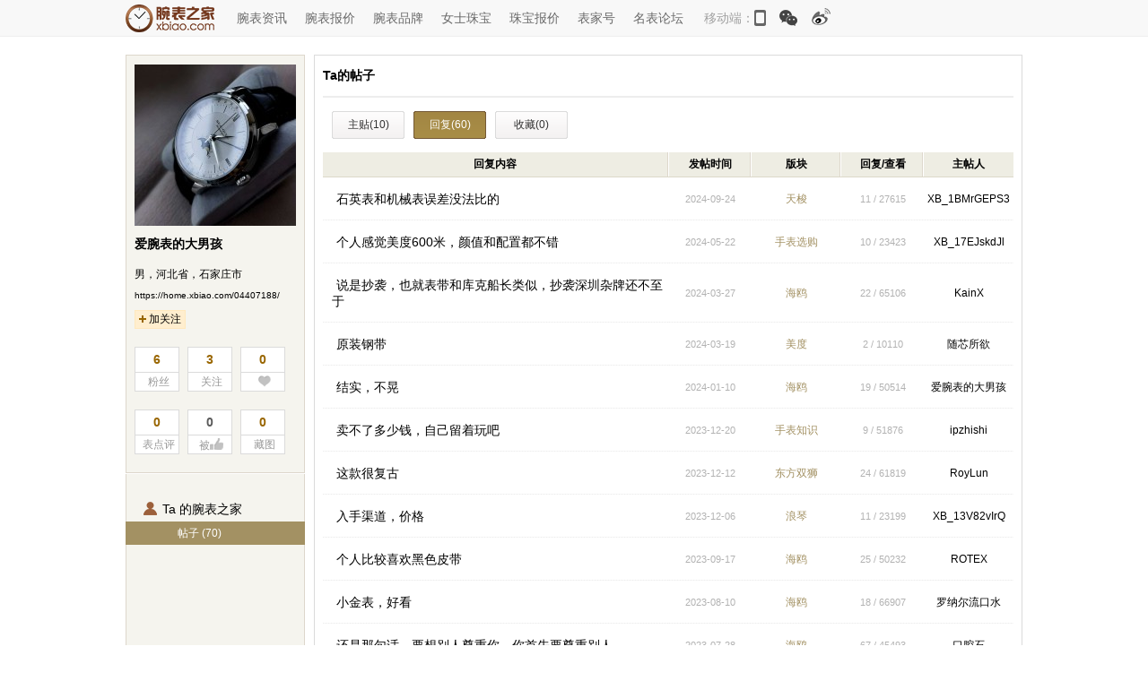

--- FILE ---
content_type: text/html
request_url: https://home.xbiao.com/04407188/posts/
body_size: 14639
content:
<!DOCTYPE html>
<html lang="zh-cmn-Hans">
<head>
<meta name="renderer" content="webkit">
<meta http-equiv="Content-Type" content="text/html; charset=utf-8" />
<meta http-equiv="X-UA-Compatible" content="IE=Edge,chrome=1" />
<title>爱腕表的大男孩的帖子_腕表之家</title>
<meta name="keywords" content="" />
<meta name="description" content="" />
<link rel="stylesheet" type="text/css" href="https://static.xbiao.com/css/pc/init.css" />
<link rel="stylesheet" type="text/css" href="https://static.xbiao.com/css/weibo/his.css" />
<link rel="shortcut icon" href="https://www.xbiao.com/favicon.ico" type="image/x-icon" />
<script type="text/javascript">
	var XBIAO_ROOT = "https://www.xbiao.com";
	var HOME_URL = "https://home.xbiao.com";
	var XBIAO_DOMAIN = 'xbiao.com';
	var XBIAO_FLAG = "true";
	var LOGIN_FLAG="false";
</script>
<script type="text/javascript" src="https://static.xbiao.com/js/lib/sea-2.2.1.js"></script>
<script type="text/javascript" src="https://static.xbiao.com/js/lib/jquery-1.7.2.min.js"></script>
<script type="text/javascript" src="https://static.xbiao.com/js/pc/config2020.js"></script>
<script src="https://ssl.captcha.qq.com/TCaptcha.js"></script>
</head>
<body>

<!--公共头-->
<div class=header2>
	<div class="wrapper clearfix">
		<div class="left">
			<div class="head2_logo"><a href="https://www.xbiao.com"></a></div>
			<ul class="head2_nav left">
				<li><a href="https://news.xbiao.com/news.html">腕表资讯</a></li>
				<li><a href="https://watch.xbiao.com">腕表报价</a></li>
				<li><a href="https://www.xbiao.com/brand/">腕表品牌</a></li>
				<li><a href="https://www.xbiao.com/fashion/">女士珠宝</a></li>
				<li><a href="https://jewelry.xbiao.com">珠宝报价</a></li>
				<li><a href="https://news.xbiao.com/biaojia/">表家号</a></li>
				<li><a href="https://bbs.xbiao.com">名表论坛</a></li>
			</ul>
		</div>
		<div class="top-loginbox">
			<em class="top-login">
				<span><a href="https://www.xbiao.com/user/login/">登录</a></span>
				<i class="top-logindown">∨</i><i class="top-loginup">∧</i>
				<div class="top-login-thirdbox">
					<i class="top-login-tip"></i>
					<ul class="top-login-third">
						<li class="top-login-xbiao"><a href="https://www.xbiao.com/user/login/">腕表之家账号</a>
						<li class="top-login-qq"><a href="https://www.xbiao.com/user/tencent/">QQ登录</a>
						<li class="top-login-weibo"><a href="https://www.xbiao.com/user/sina/">微博登录</a>
						<li class="top-login-wechat"><a href="https://www.xbiao.com/user/weixin/">微信登录</a>
					</ul>
				</div>
			</em>
			<a href="https://www.xbiao.com/user/register/" class=top-reg>注册</a>
		</div>
		<div class="top-thirdlink">
			<span class="left">移动端：</span>
			<a href="https://www.xbiao.com/app.html" class="top-third-m left"></a>
			<a href="javascript:;" class="top-wechat left"><i><img src="https://www.xbiao.com/images/pc/pub/wxcode.png"></i></a>
			<a href="https://weibo.com/wanbiaozhijia" class="top-third-wb left"></a>
		</div>
	</div>
</div>
	
<!--//公共头-->

<div class="wrapper_border">
<div class="wrapper mar_t20 clearfix  mar_b40">
	  <div class="aside left clearfix">
    <div class="detail">
      <div class="face">
        <img src="https://avatar.xbiao.com/004/40/71/88_avatar_180_180.jpg" width="180" height="180"/>
      </div>
      <div class="name mar_t10 f14 black f700">爱腕表的大男孩</div>
      <p class="mar_t18">男，河北省，石家庄市</p>
      <p class="mar_t10 black nobg"><em class="f_10">https://home.xbiao.com/04407188/</em></p>
	        <p data-type="0" data-id="4407188" id="guanzhuBox" class="guanzhu mar_t10">
      	<a href="javascript:void(0)"><img src="/images/weibo/ico_0.gif" class="add" />加关注</a>
      </p>
                  <ul class="atten clearfix">
        <li><a href="/04407188/fans/" ><b>6</b><span>粉丝</span></a></li>
        <li><a href="/04407188/follow/" ><b>3</b><span>关注</span></a></li>
        <li><a href="/04407188/love/" ><b>0</b><span><i class="love"></i></span></a></li>
        <li><a href="/04407188/reviews/" ><b>0</b><span>表点评</span></a></li>
        <li><em><b class="blackgray">0</b><span>被 <i class="totop"></i></span></em></li>
		<li><a href="/04407188/tu/"><b>0</b><span>藏图</span></a></li>
	  </ul>
	</div>
	  <div class="mar_t20 split_line"></div>
    <dl class="sub_menu clearfix">
        <dt class="f14 orange clearfix"><a href="/04407188/" ><i></i>Ta 的腕表之家</a></dt>
        <dd>
                                    <a href="/04407188/thread/" class="active" >帖子 (70)</a>            			                    </dd>
    </dl>
  </div>  
  
  <div class="section2 right clearfix">
  	<h3 class="mar_t15 f14 black">Ta的帖子</h3>
		<div class="mar_t15 list-bd_t2 clearfix">
    	<div class="mar_t15 btn_sum clearfix">
              	<a href="/04407188/thread/" >主贴(10)</a>
      	<a href="/04407188/posts/"  class="active" >回复(60)</a>
      	<a href="/04407188/collection/" >收藏(0)</a>
      </div>
        <table class="hisarticle mar_t15" cellpadding="0" cellspacing="0">
      	<tr class="list_tit">
        	<th class="tit ta_c"><em>回复内容</em></th><th class="time ta_c">发帖时间</th><th class="area ta_c">版块</th><th class="reply_view ta_c">回复/查看</th><th class="endreply ta_c nobg">主帖人</th>
        </tr>
        <tr><td class="ta_l tit f14"><a href="https://bbs.xbiao.com/1240/1140867.html" target="_blank">石英表和机械表误差没法比的</a></td><td class="time f_11 ta_c gray">2024-09-24</td><td class="area ta_c"><a href="https://bbs.xbiao.com/tissot/" target="_blank">天梭</a></td><td class="reply_view f_11 ta_c gray">11 / 27615</td><td class="endreply ta_c">XB_1BMrGEPS3</td></tr><tr><td class="ta_l tit f14"><a href="https://bbs.xbiao.com/1230/1130849.html" target="_blank">个人感觉美度600米，颜值和配置都不错</a></td><td class="time f_11 ta_c gray">2024-05-22</td><td class="area ta_c"><a href="https://bbs.xbiao.com/125/" target="_blank">手表选购</a></td><td class="reply_view f_11 ta_c gray">10 / 23423</td><td class="endreply ta_c">XB_17EJskdJl</td></tr><tr><td class="ta_l tit f14"><a href="https://bbs.xbiao.com/1225/1125969.html" target="_blank">说是抄袭，也就表带和库克船长类似，抄袭深圳杂牌还不至于</a></td><td class="time f_11 ta_c gray">2024-03-27</td><td class="area ta_c"><a href="https://bbs.xbiao.com/seagull/" target="_blank">海鸥</a></td><td class="reply_view f_11 ta_c gray">22 / 65106</td><td class="endreply ta_c">KainX</td></tr><tr><td class="ta_l tit f14"><a href="https://bbs.xbiao.com/1225/1125426.html" target="_blank">原装钢带</a></td><td class="time f_11 ta_c gray">2024-03-19</td><td class="area ta_c"><a href="https://bbs.xbiao.com/mido/" target="_blank">美度</a></td><td class="reply_view f_11 ta_c gray">2 / 10110</td><td class="endreply ta_c">随芯所欲</td></tr><tr><td class="ta_l tit f14"><a href="https://bbs.xbiao.com/1219/1119347.html" target="_blank">结实，不晃</a></td><td class="time f_11 ta_c gray">2024-01-10</td><td class="area ta_c"><a href="https://bbs.xbiao.com/seagull/" target="_blank">海鸥</a></td><td class="reply_view f_11 ta_c gray">19 / 50514</td><td class="endreply ta_c">爱腕表的大男孩</td></tr><tr><td class="ta_l tit f14"><a href="https://bbs.xbiao.com/1217/1117819.html" target="_blank">卖不了多少钱，自己留着玩吧</a></td><td class="time f_11 ta_c gray">2023-12-20</td><td class="area ta_c"><a href="https://bbs.xbiao.com/124/" target="_blank">手表知识</a></td><td class="reply_view f_11 ta_c gray">9 / 51876</td><td class="endreply ta_c">ipzhishi</td></tr><tr><td class="ta_l tit f14"><a href="https://bbs.xbiao.com/1217/1117150.html" target="_blank">这款很复古</a></td><td class="time f_11 ta_c gray">2023-12-12</td><td class="area ta_c"><a href="https://bbs.xbiao.com/orient/" target="_blank">东方双狮</a></td><td class="reply_view f_11 ta_c gray">24 / 61819</td><td class="endreply ta_c">RoyLun</td></tr><tr><td class="ta_l tit f14"><a href="https://bbs.xbiao.com/1216/1116645.html" target="_blank">入手渠道，价格</a></td><td class="time f_11 ta_c gray">2023-12-06</td><td class="area ta_c"><a href="https://bbs.xbiao.com/longines/" target="_blank">浪琴</a></td><td class="reply_view f_11 ta_c gray">11 / 23199</td><td class="endreply ta_c">XB_13V82vIrQ</td></tr><tr><td class="ta_l tit f14"><a href="https://bbs.xbiao.com/1208/1108860.html" target="_blank">个人比较喜欢黑色皮带</a></td><td class="time f_11 ta_c gray">2023-09-17</td><td class="area ta_c"><a href="https://bbs.xbiao.com/seagull/" target="_blank">海鸥</a></td><td class="reply_view f_11 ta_c gray">25 / 50232</td><td class="endreply ta_c">ROTEX</td></tr><tr><td class="ta_l tit f14"><a href="https://bbs.xbiao.com/1205/1105285.html" target="_blank">小金表，好看</a></td><td class="time f_11 ta_c gray">2023-08-10</td><td class="area ta_c"><a href="https://bbs.xbiao.com/seagull/" target="_blank">海鸥</a></td><td class="reply_view f_11 ta_c gray">18 / 66907</td><td class="endreply ta_c">罗纳尔流口水</td></tr><tr><td class="ta_l tit f14"><a href="https://bbs.xbiao.com/1203/1103186.html" target="_blank">还是那句话，要想别人尊重你，你首先要尊重别人</a></td><td class="time f_11 ta_c gray">2023-07-28</td><td class="area ta_c"><a href="https://bbs.xbiao.com/seagull/" target="_blank">海鸥</a></td><td class="reply_view f_11 ta_c gray">67 / 45493</td><td class="endreply ta_c">口腔石</td></tr><tr><td class="ta_l tit f14"><a href="https://bbs.xbiao.com/1203/1103186.html" target="_blank">丢邢台的人</a></td><td class="time f_11 ta_c gray">2023-07-21</td><td class="area ta_c"><a href="https://bbs.xbiao.com/seagull/" target="_blank">海鸥</a></td><td class="reply_view f_11 ta_c gray">67 / 45493</td><td class="endreply ta_c">口腔石</td></tr><tr><td class="ta_l tit f14"><a href="https://bbs.xbiao.com/1203/1103186.html" target="_blank">你个吊毛，你以为你是谁，还提建议，搞笑</a></td><td class="time f_11 ta_c gray">2023-07-20</td><td class="area ta_c"><a href="https://bbs.xbiao.com/seagull/" target="_blank">海鸥</a></td><td class="reply_view f_11 ta_c gray">67 / 45493</td><td class="endreply ta_c">口腔石</td></tr><tr><td class="ta_l tit f14"><a href="https://bbs.xbiao.com/1202/1102699.html" target="_blank">首先要确定是买石英还是机械</a></td><td class="time f_11 ta_c gray">2023-07-16</td><td class="area ta_c"><a href="https://bbs.xbiao.com/seiko/" target="_blank">精工</a></td><td class="reply_view f_11 ta_c gray">6 / 25930</td><td class="endreply ta_c">XB_ZW4fH6Bz</td></tr><tr><td class="ta_l tit f14"><a href="https://bbs.xbiao.com/1201/1101768.html" target="_blank">厉害厉害</a></td><td class="time f_11 ta_c gray">2023-07-07</td><td class="area ta_c"><a href="https://bbs.xbiao.com/omega/" target="_blank">欧米茄</a></td><td class="reply_view f_11 ta_c gray">76 / 115869</td><td class="endreply ta_c">国际腕表精英</td></tr><tr><td class="ta_l tit f14"><a href="https://bbs.xbiao.com/1201/1101044.html" target="_blank">好看，非常不错</a></td><td class="time f_11 ta_c gray">2023-06-29</td><td class="area ta_c"><a href="https://bbs.xbiao.com/mido/" target="_blank">美度</a></td><td class="reply_view f_11 ta_c gray">100 / 172923</td><td class="endreply ta_c">zlh956</td></tr><tr><td class="ta_l tit f14"><a href="https://bbs.xbiao.com/1199/1099403.html" target="_blank">一个字 俗，戴两个对手串和手表都不好</a></td><td class="time f_11 ta_c gray">2023-06-13</td><td class="area ta_c"><a href="https://bbs.xbiao.com/mido/" target="_blank">美度</a></td><td class="reply_view f_11 ta_c gray">3 / 11098</td><td class="endreply ta_c">XB_QScaM4iM</td></tr><tr><td class="ta_l tit f14"><a href="https://bbs.xbiao.com/1199/1099260.html" target="_blank">阿基米德，透底好玩</a></td><td class="time f_11 ta_c gray">2023-06-10</td><td class="area ta_c"><a href="https://bbs.xbiao.com/seagull/" target="_blank">海鸥</a></td><td class="reply_view f_11 ta_c gray">11 / 30594</td><td class="endreply ta_c">XB_8CmLlM4G</td></tr><tr><td class="ta_l tit f14"><a href="https://bbs.xbiao.com/1198/1098460.html" target="_blank">4000的价格不用蓝宝石确实有点说不过去了</a></td><td class="time f_11 ta_c gray">2023-06-05</td><td class="area ta_c"><a href="https://bbs.xbiao.com/seiko/" target="_blank">精工</a></td><td class="reply_view f_11 ta_c gray">22 / 56623</td><td class="endreply ta_c">爱腕表的大男孩</td></tr><tr><td class="ta_l tit f14"><a href="https://bbs.xbiao.com/1198/1098460.html" target="_blank">也就是买的盘面设计</a></td><td class="time f_11 ta_c gray">2023-06-05</td><td class="area ta_c"><a href="https://bbs.xbiao.com/seiko/" target="_blank">精工</a></td><td class="reply_view f_11 ta_c gray">22 / 56623</td><td class="endreply ta_c">爱腕表的大男孩</td></tr>      </table>
      
      <div class="pages clearfix page-bar mar_b30">
	      <span class="act">1</span><a href="/04407188/posts_2/">2</a><a href="/04407188/posts_3/">3</a><a class="next" href="/04407188/posts_2/">下一页</a>      </div>
      
	</div>
  </div>	
</div>
</div>
<!--公共底-->
<div class="footer">
    <div class="foot-link">
        <a href="https://www.xbiao.com/aboutus.html" target="_blank">关于我们</a><i class="footline"></i><a href="https://www.xbiao.com/contactus.html" target="_blank">联系我们</a><i class="footline"></i><a href="https://www.xbiao.com/joinus.html" target="_blank">加入我们</a><i class="footline"></i><a href="https://www.xbiao.com/app.html" class="iphone-ico" target="_blank"><i></i>iPhone客户端</a>/<a href="https://www.xbiao.com/app.html" target="_blank"><i></i>iPad客户端</a><a href="https://www.xbiao.com/app.html" class="android-ico" target="_blank"><i></i>Android客户端 </a><a href="https://m.xbiao.com" class="telphone-ico" target="_blank"><i></i>手机版 </a><i class="footline"></i><em>关注腕表之家：</em><em class="wbfoot"><a href="https://weibo.com/wanbiaozhijia" target="_blank">腕表之家官方微博</a></em>
    </div>
    <div class="copyright">Copyright © xBiao.com. All Rights Reserved. 腕表之家 版权所有</div>
    </div>
<!--公共底-->
<div class="winlogin clearfix" id="idPop_fn" style="display:none;"></div>

			<script type="text/javascript" src="https://static.xbiao.com/js/front-new/weibo/user.js"></script>
		


</body>
</html>

--- FILE ---
content_type: text/css
request_url: https://static.xbiao.com/css/pc/init.css
body_size: 7304
content:
/*reset*/
body, h1, h2, h3, h4, h5, h6, dl, dt, dd, ul, ol, li, th, td, p, form, input, button, textarea, hr { margin:0; padding:0; }
ol,ul,li {list-style:none}
img {border:none;}
em {font-style:normal;}
img { border: none; vertical-align: top; }
body,button,input,select,textarea { font: 12px/1.6 "\5FAE\8F6F\96C5\9ED1",tahoma,arial ; color:#000;}
input,select,textarea{font-size:100%;}
table{border-collapse:collapse;border-spacing:0;}
th{text-align:inherit;}
.clear{ clear:both;}
.clearfix:after { visibility: hidden; display: block; font-size: 0; content: " "; clear: both;height: 0; }
.clearfix { *zoom: 1;}
a {color:#000;text-decoration:none; outline: none;}
a:hover {color:#996600;text-decoration:none;}
/*global*/
.f13{ font-size:13px;}
.f12{ font-size:12px;}
.f14{ font-size:14px;}
.f15{ font-size:15px;}
.f16{ font-size:16px;}
.f18{ font-size:18px;}
.f20{ font-size:20px;}
.mar_t2{ margin-top:2px;}
.mar_t5{ margin-top:5px;}
.mar_t10{ margin-top:10px;}
.mar_t15{ margin-top:15px;}
.mar_t20{ margin-top:20px;}
.pad_b5{ padding-bottom:5px;}
.pad_b10{ padding-bottom:10px;}
.pad_b20{ padding-bottom:20px;}
.left{ float:left;}
.right{ float:right;}
.f700{ font-weight:700;}
.f100{ font-weight:100;}
.fyahei{ font-family:"\5FAE\8F6F\96C5\9ED1";}
.ta-l,.ta_l{ text-align:left;}
.ta-c,.ta_c{ text-align:center;}
.ta-r,.ta_r{ text-align:right;}
.pos-rel,.pos_rel{ position:relative;}
.pos-abs,.pos_abs{ position:absolute;}
.indent{ text-indent:2em;}
.cursor{ cursor:pointer;}
.wrapper { width: 1000px; margin-left:auto; margin-right: auto; }
/*header*/
.header .wrapper { width: 1000px; margin: auto; overflow: visible; }
.header { padding: 12px 0; position: relative;z-index: 2; }
.head_logo{ float: left; width: 134px; height: 42px; background: url(https://static.xbiao.com/images/pc/pub/head_logo.jpg); margin-right: 38px; }
.head_logo a{ display:block; width: 100%;height: 100%; }
.top-xbiaoapp,.top-wechat,.top-weibo { display: inline-block;  height: 40px; line-height: 40px; background-image: url(https://static.xbiao.com/images/pc/pub/headerico.png); background-repeat: no-repeat; font-size: 14px;  }
.top-xbiaoapp {position: relative; margin-left: 24px;margin-right: 12px; background-position: 0 11px;padding-left: 18px; }

.top-japp{ display: inline-block;  height: 40px; line-height: 40px; background-image: url(https://static.xbiao.com/images/pc/pub/headerico2.png); background-repeat: no-repeat; font-size: 14px;  }
.top-japp{position: relative; margin-left: 24px;margin-right: 12px; background-position: 0 11px;padding-left: 18px; }


.top-line{ display: inline-block; background-color: #ccc; width: 1px; height: 16px; overflow: hidden; vertical-align: top; margin-top: 12px; }
.top-japp:hover,
.top-xbiaoapp:hover{ background-position: 0 -19px; }
.top-weibo { position: relative; width: 21px; background-position: 0 -119px; vertical-align: top; margin-left: 16px;}
.top-weibo:hover{ background-position: 0 -150px; }
.top-wechat { position: relative; background-position: 0 -55px;padding-left: 24px; cursor: default; margin-left: 16px; vertical-align: top;}
.top-wechat:hover{background-position: 0 -85px; }
.top-wechat i,.top-weibo i{ display: none; position: absolute; left: 0; top: 40px; border-width:1px; border-style:solid;border-color:#2d190f; padding: 10px; background-color: #fff;}
.top-wechat:hover i,.top-weibo:hover i { display: block; }
.top-search { position: relative; width: 298px; height: 30px; background-color: #fff; border: 1px solid #d2d2d2 ;margin-top: 6px; }
.right-search{margin-top: 15px; float: right; position: relative; z-index: 1;}
.top-consearch { width: 259px; }
.top-consearch span{position: absolute; left: 10px; top: 0px; height: 32px; line-height: 32px; color: #a0a0a0; cursor: text; }
.top-consearch input { border: none; width: 240px; padding-left: 10px; height: 30px; line-height: 30px; outline: none; background: none; }
.top-butsearch { width: 37px; height: 32px; position: absolute; right: -1px; top: -1px; border-left: 1px solid #d2d2d2;}
.top-butsearch input{appearance:none; border: 0; border-radius: 0; background: url(https://static.xbiao.com/images/pc/pub/topbar.png) 7px -135px; width: 37px; height: 32px; cursor: pointer; outline: none; }
.box_search_h .top-butsearch { background-color: #2f190e;width: 35px; height: 30px; border: 1px solid #2f190e; }
.box_search_h .top-butsearch input{ background-position: -33px -135px; }
.top-datasearch{ position:absolute; left:-1px; top:30px; border:1px solid #ccc; background:#fff; display:none; min-width:298px;}
.top-datasearch li{ padding:0 10px; font-size: 14px; line-height: 2em; white-space: nowrap; cursor: default;}
.top-datasearch li.hover{ background:#eae9e9;}
.top-datasearch span{ background:#f5f3f4; color:#ccc; display:block; position:relative; padding:6px 98px 6px 7px; line-height:normal; font-size:14px;}
.top-datasearch span i{ background:url(https://static.xbiao.com/images/pc/pub/del.png) no-repeat; position:absolute; width:13px; height:12px; right:7px; top:8px; cursor:pointer;}


.top-loginbox { float: right; height: 40px; position: relative; z-index: 2;}
.top-loginbox i {font-style: normal;}
.top-login { position: relative; height: 40px; line-height: 40px; display: inline-block; padding-right: 15px; padding-left: 25px; cursor: default; }
.top-login,.top-reg { font-size:14px; }
.top-loginup { display: none; }
.top-login:hover .top-loginup{ display: inline-block; }
.top-login:hover .top-logindown{ display: none; }
.top-login:hover span a{color: #996600;}
.top-login-thirdbox { display: none; position: absolute; top: 40px; left: 0; width: 121px; height: 134px; background:url(https://www.xbiao.com/images/opacity.gif);  }
.top-login:hover .top-login-thirdbox { display: block; }
.top-login-third {border:1px solid #c9c9c9; z-index: 2;height: 179px; overflow: hidden;margin-top: 8px; background-color: #fff; }
.top-login-third li { height: 44px; border-bottom: 1px dotted #c9c9c9; background-image: url(https://static.xbiao.com/images/pc/pub/ico_login.png); background-repeat: no-repeat; background-color: #fff; }
.top-login-third li a{ font-size: 14px;text-align: center; width: 100%; height: 44px; line-height: 44px; display: block; text-indent: 20px; }
.top-login-third li.top-login-xbiao { background: none; }
.top-login-third li.top-login-xbiao a{ text-indent: 0; }
.top-login-qq { background-position: 15px -2px; }
.top-login-weibo { background-position: 15px -49px; }
.top-login-wechat { background-position: 15px -93px; }
.top-login-tip{ position: absolute; top: 1px; left:51px; width: 17px;height: 8px;background: url(https://static.xbiao.com/images/pc/pub/topbar.png) -21px -184px; z-index: 3; }

.top-user {display: inline-block; height: 40px;padding-left: 10px; vertical-align: top; line-height: 40px; color:#979797; float: left; position: relative; }
.top-user span { float: left; display: inline-block; height: 16px; line-height: 16px; color: #979797; background:url(https://static.xbiao.com/images/pc/pub/topbar.png) right -195px no-repeat; padding-right: 15px; width: auto!important; max-width: 58px;  width: 58px;overflow: hidden; text-overflow:ellipsis; white-space: nowrap; *white-space: normal; margin-top: 12px; zoom:1; cursor: pointer;}
.top-user span:hover { color: #960; }
.top-user a b { color: #f00; }
.top-user:hover span {background-position: right -215px;}
.top-avatar { float: left; margin-top: 6px; margin-right: 5px; display: inline-block; width: 28px;height: 28px; border-radius: 50%; vertical-align: middle;}
.top-msg-mark { display: none; position: absolute; left:55px;width: 7px;height: 7px;background: url(https://static.xbiao.com/images/pc/pub/topbar.png) 0 -180px; }
.top-user-inforbox,.top-user-msgbox { display: none; position: absolute; top: 40px;  background:url(https://www.xbiao.com/images/opacity.gif);  }
.top-user-inforbox {width: 80px;right: 0;}
.top-user-msgbox {width: 100px; left: 0px;}
.top-user:hover .top-user-inforbox,.top-user:hover .top-user-msgbox { display: block; }
.top-user-infor,.top-user-msg { border: 1px solid #e5e5e5; margin-top: 8px; background-color: #fff; overflow: hidden; }
.top-user-infor li,.top-user-msg li{ height: 30px; border-top: 1px solid #e5e5e5; margin-top: -1px; line-height: 30px; }
.top-user-infor li a,.top-user-msg li a { display: block;border: 1px solid #fff;  text-indent: 13px; height: 27px;line-height: 27px; color:#999;  }
.top-user-msg li a {text-indent: 6px; position: relative;}
.top-user-infor li a:hover ,.top-user-msg li a:hover { background-color: #f9f9f9; color: #996600; }
.top-user-msg li i{ position: absolute; right: 3px; top: 6px; width: 22px; height: 14px; line-height: 14px; border-radius: 2px; background-color: #e5e5e5; color: #979797; text-align: right; padding-right: 3px; }
.top-user-tip{ position: absolute;top:3px;left:33px;width: 12px;height: 6px;background: url(https://static.xbiao.com/images/pc/pub/topbar.png) -8px -186px; }
.main_nav ul li,.sub_nav ul li{float: left;}
.main_nav{height: 40px;background: #2f180e;overflow: hidden;}
.main_nav ul{height: 38px;margin-top: 2px;}
.main_nav ul li a{display: block;font-size: 16px;color: #fff;padding: 0 17px;height: 38px;line-height: 36px;}
.main_nav ul li.act a{background: #f6f6f8;color: #a66b42;}
.sub_nav{height: 40px;background: #f6f6f8;overflow: hidden;}
.sub_nav ul li a{display: block;font-size: 15px;line-height: 40px;color: #434343;height: 40px;padding: 0 16px;}
.sub_nav .act a{color: #a66b42;}
.main_nav ul li:hover a,.sub_nav ul li a:hover{color: #a66b42;}

/*head3*/
.header2{ background-color: #f8f8f8; border-bottom: 1px solid #eee; height: 40px; position: relative; z-index: 4; }
.head2_logo{ float: left; width: 99px; height: 31px; background: url(https://static.xbiao.com/images/pc/pub/head2_logo.png); margin-right: 25px;margin-top: 5px; }
.head2_logo a{ display:block; width: 100%;height: 100%; }
.head2_nav li{float: left; font-size: 14px; line-height:40px; height: 40px;margin-right: 20px;}
.head2_nav li a{ display: block; color: #6a6a6a;}
.head2_nav li a:hover{ display: block; color: #996600;}
.top-thirdlink {float: left; padding-left: 3px;}
.top-thirdlink span{ line-height: 40px; display: inline-block; vertical-align: top;font-size: 14px; color: #a0a0a0; }
.header2 .top-wechat { margin-left: 14px; }
.header2 .top-wechat i {margin: 0 auto 0 -50px;border-top: none;}
.top-third-m,.top-third-wb { display: inline-block;  height: 40px; line-height: 40px; background-image: url(https://static.xbiao.com/images/pc/pub/headerico.png); background-repeat: no-repeat;}
.top-third-m {background-position: 0 11px;width: 14px; }
.top-third-m:hover{ background-position: 0 -19px; }
.top-third-wb {background-position: 0 -119px;width: 21px; margin-left: 12px; }
.top-third-wb:hover{ background-position: 0 -150px; }

/*breadcrumb*/
.breadcrumb {padding: 16px 0; line-height:18px; height:18px; overflow:hidden; max-width: 680px; }
.breadcrumb p {white-space:nowrap;text-overflow:ellipsis; color: #7d7d7d; font-size: 12px;width: 680px; overflow: hidden;}
.breadcrumb em{color: #7d7d7d; display: inline-block;margin-right: 5px;}
.breadcrumb a,.breadcrumb span { /*color: #313231;*/ color: #7d7d7d;}
.breadcrumb a:hover { color: #960; }
/*footer*/
.footer { width: 1000px;margin: 100px auto 0; padding-bottom: 50px; }
.foot-link { text-align: center; line-height: 24px; }
.footline { background-color:#999; width: 1px; height:12px;overflow: hidden; display: inline-block; vertical-align: middle; margin: 0 10px;  }
.iphone-ico i,.android-ico i,.telphone-ico i{ background:url(https://static.xbiao.com/images/pc/pub/ico_phone.png) no-repeat -3px 0; display:inline-block;width:18px; height:20px;padding-right:5px; vertical-align:middle;margin-top:-4px;*margin-top:0;margin-left:2px;}
.android-ico i{ background-position:-1px -26px;width:21px; height:24px; line-height:24px;margin-left:13px;}
.telphone-ico i{ background-position:-6px -59px;width:11px; height:22px; line-height:22px;margin-left:12px;}
.wbfoot{ background:url(https://static.xbiao.com/images/index/v_xbiao.png) no-repeat 0 5px;padding-left:20px; display:inline-block; height:24px;}
.copyright { text-align: center; margin-top: 10px; }
.friendlink { border:1px solid #ababab;overflow:hidden; margin:20px auto 0; position:relative; background:#e5e5e5;}
.mod-hd {color: #535353;font-size: 14px;line-height: 16px; float:left;width:18px;padding:0 14px;  position:absolute; top:50%; margin-top:-32px;}
.copy_text{ float:right; padding-right:15px; height:40px; line-height:40px; color:#996600; font-size:14px; cursor:pointer;}
.mod-hd strong{ font-weight:100;}
.friendlink p { float:right;width:944px; line-height:26px;padding:5px;background:#f7f7f7;min-height:85px;}
.friendlink a {display: inline-block;white-space: nowrap; color:#7f7e7e; margin:0 5px;}
.friendlink a:hover {background: none;text-decoration: underline;color: #c39532;}
.friendlinkpic { display:block; border-bottom:1px dotted #c7c7c7; margin:0 5px 2px; padding-bottom: 10px;}
.friendlinkpic a { margin:5px 20px 0 0;}
.friendlinkpic a img { border:1px solid #c9c9c9;}
.f_company {float:left;padding-top:7px;font-size:12px;}
.footer #bdshare { margin-left:210px; margin-top: 5px; display:inline;}
.footer #bdshare img { width:16px; height:16px;}
/*page*/
.page{width: 768px;height: 38px;margin: 0 auto;font-size: 18px;line-height: 38px;overflow: hidden;text-align: center;}
.page span,.page a{margin: 0 5px 0 0;}
.page a{display: inline-block;height: 36px;border: 1px solid #eee;padding: 0 9px;color: #969696;}
.page a:hover{color: #996600;}
.page .act{display: inline-block;height: 36px;border: 1px solid #773b09;color: #fff;padding: 0 9px;background: #773b09;}
.page .ar{display: inline-block;height: 36px;border: 1px solid #eee;color: #e5e5e5;background: url(https://static.xbiao.com/images/pc/information/ar.png) no-repeat;text-align: left;margin: 0;}
.page .prev{margin-right: 15px;padding: 0 0 0 65px;width: 73px;background-position: 0 -10px;}
.page .next{margin-left: 10px;background-position: 100% -68px;padding: 0 0 0 20px;width: 118px;color: #313131;}
.page .prev2{margin-right: 15px;background-position: 0 -184px;padding: 0 0 0 65px;width: 73px;color: #313131;}
.page .next2{margin-left: 10px;background-position: 100% -126px;padding: 0 0 0 20px;width: 118px;}
.page .next:hover,.page .prev2:hover{border-color: #969696;}
/*winlogin*/
.winlogin { width:620px; /*box-shadow:2px 2px 3px #ccc;*/ position:relative;_zoom:1; display:none;}
.x_closewin { display:block; width:41px; height:40px; position:absolute; background:url(https://www.xbiao.com/images/winlogin_x.png); right:-20px; top:-20px; cursor:pointer;_filter:progid:DXImageTransform.Microsoft.AlphaImageLoader(src='https://www.xbiao.com/images/winlogin_x.png'); _background:none; overflow:hidden;}
.winlogin_head { width:100%; background:url(https://www.xbiao.com/images/winlogin_h.png) no-repeat; overflow:hidden;}
.winlogin_head .headbg { height:55px; padding-left:20px; background:#f7f7f7; line-height:55px; border-left:1px solid #ccc; border-right:1px solid #ccc; margin-top:5px;}
.winlogin_head .headbg h2,.winlogin_head .headbg .h2,.winlogin_head .headbg a {font-size:20px; font-weight:bold; display:inline; background:none;}
.winlogin_head .headbg h2,.winlogin_head .headbg .h2 { color:#333;}
.winlogin_head .headbg span { font-size:20px; color:#999; font-weight:100; margin:0 15px;}
.winlogin_head .headbg a{ color:#960;}
.winlogin_head .headbg a:hover { color:#960; text-decoration:underline;} 
.winlogin_c { width:618px; border-left:1px solid #ccc; border-right:1px solid #ccc; background:#fff; padding-bottom:65px;}
.winlogin_form { margin:50px 0 0 50px;  padding-right:50px; border-right:1px solid #e3e3e3; display:inline; width:262px;}
.winlogin_form p { position:relative;}
.winlogin_form .inputlabel { position:absolute; left:40px; line-height:40px; font-size:16px; color:#ccc; cursor:text;}
.xuser_name ,.xuser_pwd { width:262px; height:40px; background:url(https://www.xbiao.com/images/winlogin.png) top left; background-position:0 -70px;}
.xuser_name input,.xuser_pwd input { border:0; height:34px; margin-left:35px; margin-top:3px; width:220px; font-size:16px; line-height:34px; color:#333;outline:none;}
.xuser_pwd { background-position:0 -110px; margin-top:20px;}
.winlogin_smt { margin-top:20px; overflow:hidden; position:relative;_zoom:1;}
.xuser_submit { display:inline-block; width:105px; height:40px;background:url(https://www.xbiao.com/images/winlogin.png) top left; background-position:-105px 0; border:0; cursor:pointer; float:left;}
.winlogin_smt .remepwd { width:140px; height:15px; line-height:15px;left:18px; *left:15px; top:12px;font-family:Verdana, Geneva, sans-serif; display:inline-block; float:left; position:relative; color:#333;}
.winlogin_smt .remepwd input { display:inline;position:relative; left:-3px; top:1px; float:left; width:13px; height:13px;}
.winlogin_smt .remepwd label { float:left;}
.winlogin_smt .remepwd a { float:right; color:#960;}
.winlogin_wbqq { padding:50px 20px;}
.wbqq { margin-top:25px; margin-left:10px; overflow:hidden;_zoom:1;}
.wbqq a { width:47px; display:inline-block; float:left; padding-top:50px;background:url(https://www.xbiao.com/images/winlogin.png) top left; white-space:nowrap; color:#333; text-align:center;}
.wbqq a:hover { text-decoration:underline; color:#333;}
.wbqq a.login_qq { margin-left:30px; background-position:-50px 0;}
.wbqq a.login_wx { margin-left:30px; background-position:-273px 0;}
.winlogin_foot { width:100%; height:5px; background:url(https://www.xbiao.com/images/winlogin_f.png) no-repeat; overflow:hidden;}
/*回顶部&分享&反馈float按钮*/
.float-ico-xbiao { display: none; position: fixed; left: 50%; margin-left: 520px;bottom: 100px; width: 45px; }
.float-go-top,.float-go-feedback{width: 45px;height: 45px; background:url(https://static.xbiao.com/images/pc/pub/floatico.png) 0 0 no-repeat; cursor: pointer; margin-bottom: 4px; position: relative;}
.float-go-top:hover { background-position: -45px 0; }
.float-go-feedback { background-position: 0 -49px; }
.float-go-feedback:hover { background-position: -45px -49px; }
.float-go-feedback a { width: 100%; height: 100%; display: block; }
.float-go-share { position: fixed; left: 50%; margin-left: -500px; top: 200px; z-index: 999;}
/*百度分享*/
.float-go-share .bds_tsina,.float-go-share .bds_qzone,.float-go-share .bds_tqq,.float-go-share .bds_weixin,.float-go-share .bds_qq,.float-go-share .bds_more{ background:url(../../images/pc/pub/floatico.png) no-repeat!important; display: inline-block; width: 40px; height: 36px; margin:0;padding:0; border-top: 1px dotted #d2d2d2; cursor: pointer; vertical-align: top;}
.bdsharebuttonbox a:hover { opacity: .5!important;filter: alpha(opacity=50); }
.float-go-share .pub_share_box {width: 50px; height: 205px; position: absolute; left: -60px; top: 0; overflow: hidden; }
.float-go-share .pub_share_box i { display: none; background: url(https://static.xbiao.com/images/pc/pub/icoshare.png) no-repeat; position: absolute; top: 141px; left: 41px; width: 7px; height: 12px; z-index: 2; }
.float-go-share .bdsharebuttonbox { width: 40px; border: 1px solid #e5e5e5; background-color: #fff; }
.float-go-share .bdsharebuttonbox span { font-size: 11px; text-align: center; display: block; height: 19px; line-height: 19px; color: #626262; }
.float-go-share .bds_qq{ display: inline-block; height:22px!important;}
.float-go-share .bds_tsina,.float-go-share .bds_tsina:hover { background-position:-97px -34px!important ;}
.float-go-share .bds_qzone,.float-go-share .bds_qzone:hover { background-position:-97px 1px!important ;}
.float-go-share .bds_qq,.float-go-share .bds_qq:hover { background-position:-97px 0!important ;}
.float-go-share .bds_tqq,.float-go-share .bds_tqq:hover { background-position:-97px -74px!important ;}
.float-go-share .bds_weixin,.float-go-share .bds_weixin:hover { background-position:-97px -111px!important ;}
.float-go-share .bds_more,.float-go-share .bds_more:hover { display: none; background-position:-98px -152px!important ;}
.share_qrcode { position: fixed; top:50%; left:50%; margin-left: -125px; margin-top: -150px; z-index: 99; border: 1px solid #ccc; background: white; padding: 10px;}
.share_qrcode i {font-style: normal; font-size: 12px; font-weight: bold;}
.share_qrcode b {font-style: normal; font-size: 16px; font-weight: bold; position: absolute; right: 15px; top:10px; color:#990; cursor: pointer; }
.share_qrcode img{ display:block; margin: 15px auto;}
.share_qrcode em {font-style: normal; font-size: 12px; font-weight: normal; display: block; width: 100%; color: #666;}
.pub_share_box { position: absolute; width: 50px;}
.bdshare_popup_box {margin-left: -1px; }
/*顶通广告*/
.xbiao-top-wrap { position: relative; width: 1020px; margin-left: auto; margin-right: auto; overflow: hidden; text-align:center; }
/*推荐位广告*/
.adchange { display: none; }
/*flash广告*/
.flashadlink { position: relative; }
.flashadlink object { vertical-align: top; }
.flashadlink img { vertical-align: inherit; display: inline-block;}
.flashadlink .box_h { position: absolute; left: 0; top: 0; z-index: 5; width: 100%; height: 100%; background: url(https://www.xbiao.com/images/opacity.gif); }
.adlabel_right,.adlabel_left { position: relative; }
.adlabel_right:after { content: ""; position: absolute; right: 15px; top: 15px; width: 45px; height: 25px; background: url(https://www.xbiao.com/images/pc/pub/adlabel.png); }
.adlabel_left:after { content: ""; position: absolute; left: 15px; top: 15px; width: 45px; height: 25px; background: url(https://www.xbiao.com/images/pc/pub/adlabel.png); }
/*专题右侧悬浮入口*/
.floatpic{ margin-right:-20px; margin-left:20px;_margin-left:0;float:right;width:0;height:0;_position:relative;z-index:999;}
.floatpic span{background:url(https://static.xbiao.com/images/static/geneva2017/geneva2017.png) no-repeat;width:170px;height:280px;position:fixed;z-index:1000;_position:absolute;_left:-20px; color:#773B09;}
.floatpic span a { display:block; width:170px; height:280px;}
.floatpic span a:hover { background:none;}
.floatpic span i { position:absolute; z-index:3; width:23px; height:23px; right:10px; top:12px;}

/*腕表库||产品库页公共样式*/
.product_bigTitle{}
.product_bigTitle span{float: left; margin-right: 8px; width: 70px; height: 35px; border-radius: 5px; overflow: hidden;}
.product_bigTitle span img{display: block;}
.product_bigTitle em{float: left; font-size: 22px;line-height: 35px; color: #2c2c2c; font-weight: bold;}
.product_bigTitle a{float: right; line-height: 25px;  height: 25px; padding-top: 10px;  font-size: 12px; color: #999; font-weight: normal;}
.product_bigTitle a:hover{color: #996600;}
.product_nav{margin-top: 15px;height: 40px;background-color: #2f180e; padding: 0 15px;}
.product_nav ul li{position: relative;float: left;width: 96px;height: 40px;}
.product_nav ul li+li{border-left: 1px solid #543425;}
.product_nav ul li a{display: block;line-height: 40px;text-align: center;font-size: 14px;color: #fff;cursor: pointer;}
.product_nav ul li.act a{font-weight: 600;background: #fff;height: 38px;line-height: 38px;color: #960;border-top: 2px solid #2f180e;}
.product_nav ul li a:hover{color: #960;}
.product_nav ul li.act a:hover{background: #fff;}
.product_nav ul li.noclick a{cursor: default;opacity: 0.5;}
.product_nav ul li.noclick a:hover{color: #fff;}

/*keyword*/
.mt25{margin-bottom: 25px;}
.keyword-tit{font-size: 18px; color: #999999; line-height: 40px;}
.keyword-list{}
.keyword-list ul{}
.keyword-list ul li{float: left; margin-right: 23px; height: 25px; line-height: 25px; font-size: 12px; color: #999;}
.keyword-list ul li a{color: #999;}
.keyword-list ul li a:hover{color: #996600;}
/*right-keyword*/
.right-keyword-tit{font-size: 22px; height: 60px; line-height: 60px;}
.right-keyword-list{margin-bottom: 25px;}
.right-keyword-list ul{}
.right-keyword-list ul li{float: left; margin-right: 20px; height: 30px; line-height: 30px; font-size: 12px; color: #000;}
.right-keyword-list ul li a{color: #000;}
.right-keyword-list ul li a:hover{color: #996600;}

/* 页面登录弹框 */
/* 内容 */
.winlogin .reg_area{width: 408px;height: 590px;background: #fff; position: absolute; top: 45px; left: 50%;}
.winlogin .reg_container{width: 408px;height: 590px;}
.winlogin .regiterform{display: block;padding: 50px 0 0 103px;}

/*  表单  */
.winlogin .reg_form{width: 408px;}
.winlogin .reg_nav{height: 54px;}
.winlogin .reg_nav a{display: block;width: 50%;height: 54px;line-height:54px;font-size: 18px;color: #fff;text-align: center;background: #74381e;}
.winlogin .reg_nav a.act{ background: #fff; color: #74381e;}
.winlogin .reg_item{position: relative; margin: 20px auto 30px; width: 325px;}
.winlogin .text_box{position: relative;width: 323px;/*height: 27px;*/border: 1px solid #bbb;padding: 3px 0;border-radius: 23px;}
.winlogin .reg_icon{position: relative;width: 37px;height: 40px;}
.winlogin .reg_icon i{display: block;width: 37px;height: 40px;margin-left: 2px;background: url(../../images/pc/pub/login2020-icon.png) no-repeat;}
.winlogin .reg_box{position: relative;width: 285px;height: 40px;}
.winlogin .reg_label{position: absolute;top: 0;left: 0;height: 27px;line-height: 27px;padding-left: 12px;font-size: 12px;color: #aaa;cursor: text;}
.winlogin .fsd_form1 .reg_label,.winlogin .fsd_form1 .reg_input{padding-left: 7px;}
.winlogin .reg_input{outline: none;width: 250px;height: 40px;padding: 0 12px;border: none;line-height: 27px;font-size: 16px;color: #000;overflow: hidden;}
.winlogin .del_con{ z-index: 99;cursor: pointer; width: 13px; height: 12px; background: url(../../images/pc/pub/del.png);position: absolute; right: 16px;top: 14px;display: none;}

/* input 框 全面 icon */
.winlogin .reg_form .oversea{display: none;}
.winlogin .reg_form .per_icon i{background-position: 10px -64px;}
.winlogin .reg_form .lock_icon i{background-position: 10px -28px;}
.winlogin .reg_form .verify_icon i{background-position: 10px -96px;}
.winlogin .reg_form .phone_icon i{background-position: 10px 8px;}
.winlogin .reg_form .username_icon i{ background: url(../../images/pc/pub/icon_username.png)  no-repeat 10px center;}

/* 短息验证码 图片验证 */
.winlogin .verifyCode,.winlogin .smsCode{ overflow: hidden;position: relative;width: 220px;height: 40px;border: 1px solid #bbb;padding: 3px 0;margin-right: 5px; border-bottom-left-radius: 24px;border-top-left-radius: 24px;}
.winlogin .verifyCode.error,.winlogin .text_box.error,.smsCode.error{border-color: #f00;}
.winlogin .verifyCode .reg_label{top: 3px;padding-left: 7px;}
.winlogin .verifyCode .reg_input{width: 119px;height: 27px;padding: 0 7px;}
.winlogin .smsCode .reg_label{position: absolute;top: 3px;left: 0;height: 27px;overflow: hidden;line-height: 27px;padding-left: 7px;font-size: 12px;color: #aaa;cursor: text;}
.winlogin .smsCode .reg_input{outline: none;width: 170px;height: 40px;padding: 0 7px;border: none;line-height: 27px;font-size: 16px;color: #000;overflow: hidden;}
.winlogin .sms_txt a{ display: none; width: 97px; height: 48px; font-size: 14px; background: #74381e; color: #fff; line-height:48px; border-bottom-right-radius: 24px;border-top-right-radius: 24px; text-align: center; cursor:pointer; }
.winlogin .sms_txt span{ display: block; width: 97px; height: 48px; font-size: 14px; background: #eeeeee; color: #999999; line-height:48px; border-bottom-right-radius: 24px;border-top-right-radius: 24px; text-align: center; cursor:default; }
.winlogin .sms_txt.act a{display: block;}
.winlogin .sms_txt.act span{ display: none;}
.winlogin .smsCode_input{ width: 180px;}


/* 点击按钮进行验证 */
.winlogin .verify_btn{ display: block; width: 325px; height: 48px; background: url(../../images/pc/pub/login2020-btn.png) no-repeat;}
.winlogin .verify_btn:hover{ background: url(../../images/pc/pub/login2020-btn-hover.png) no-repeat; }
.winlogin .verify_text{ font-size: 16px; color: #999999; line-height:48px;margin-left: 12px;}
.winlogin .verify_box {margin-bottom: 16px;}
.winlogin .reg_btn{margin-top: 25px;}

/* 登录按钮 */
.winlogin .reg_loginbtn{position: relative;width: 325px; margin: 0 auto;}
.winlogin .reg_submit,.winlogin .reg_loginIn,.reg_binding{display: block;width: 325px; border-radius: 24px;height: 48px;line-height: 48px;text-align: center;background: #74381e;font-size: 18px;color: #fff;outline: none;border:none;cursor: pointer;}
.winlogin .reg_btn span,.winlogin .reg_bind span{display: block;font-size: 12px;line-height: 20px;color: #959595;width: 325px;text-align: center;margin-top: 4px;}
.winlogin .reg_bind span{text-align: left;}
.winlogin .reg_btn span a,.winlogin .reg_bind span a{color: #74381e;}

/* 忘记密码 || 注册账号 */
.winlogin .forget_password{margin-right: 10px; float: right;font-size: 14px;line-height: 20px;color: #74381e;margin-bottom: 5px;}
.winlogin .register_new_user{margin-left: 10px;float: left;font-size: 14px;line-height: 20px;color: #74381e;margin-bottom: 5px;}

/* 自动登录 || 网站服务协议 */
.winlogin .safe{position: relative;margin-top: 8px;width: 307px;overflow: hidden;line-height: 17px;padding-left: 18px;}
.winlogin #UserLogin_rememberMe,.winlogin #UserLogin_treaty{display: none;}
.winlogin .autoLogin_box{position: absolute;top: 0;left: 0; width: 16px;height: 17px;background: url(../../images/pc/pub/login2020_box.png) 0 0 no-repeat;cursor: pointer;}
.winlogin .autoLogin_box.sel{background-position: -17px 0;}
.winlogin .safe span{display: inline-block;font-size: 12px;color: #000; margin-left: 6px;}
.winlogin .safe span em{font-size: 10px;color: #cfcfcf; margin-left: 12px;}
.winlogin .safe span a { color: #74381e;}
.winlogin .see_treaty  span{color: #999;}
.winlogin #UserLogin_treaty{display: none;}
.winlogin .treaty_box{position: absolute;top: 0;left: 0; width: 16px;height: 17px;background: url(../../images/pc/pub/login2020_box.png) 0 0 no-repeat;cursor: pointer;}
.winlogin .treaty_box.sel{background-position: -17px 0;}
.winlogin .autoLogin_bt,.winlogin .treaty_bt {cursor: pointer }
.winlogin .treaty_bt_box .treaty_bt{  font-size: 12px;color: #999;margin-left: 0;}

/* 报错提示 */
.winlogin .need{position: absolute;top: 13px;left: -16px;width: 7px;height: 7px;background: url(../../images/pc/pub/register_icon.png) 0 -301px no-repeat;}
.winlogin .error_prompt{position: absolute;top: 50px;left: 40px;height: 25px;line-height: 25px;width: 285px;background: #fff;}
.winlogin .error_icon{position: absolute;left: 0;top: 5px;width: 14px;height: 14px;background: url(../../images/pc/pub/register_icon.png) 0 -246px no-repeat;}
.winlogin .error_info{font-size: 12px;color: #f00;padding-left: 24px;}
.winlogin .error_info a{color: #74381e;}
.winlogin .reg_loginbtn .error_prompt{top: 0;}


/* 其他登录方式 */
.winlogin .thirdland{width: 325px; margin: 35px auto 0; }
.winlogin .thirdland p{font-size: 16px;line-height: 20px;color: #000;}
.winlogin .thirdland_container{margin-top: 16px;}
.winlogin .thirdland_container li{float: left;width: 64px;text-align: center;}
.winlogin .thirdland_container li.login_weixin,.thirdland_container li.login_weibo{margin-right: 66px;}
.winlogin .thirdland_container li i{display: block;width: 66px;height: 66px;background: url(../../images/pc/pub/login2020-logo.png) no-repeat;}
.winlogin .thirdland_container li.login_qq i{background-position: -88px 0;}
.winlogin .thirdland_container li.login_weibo i{background-position: -88px -176px;}
.winlogin .thirdland_container li.login_weixin i{background-position:  -88px -88px;}
.winlogin .thirdland_container li.login_qq:hover i{background-position: 0 0;}
.winlogin .thirdland_container li.login_weibo:hover i{background-position: 0 -176px;}
.winlogin .thirdland_container li.login_weixin:hover i{background-position: 0 -88px;}
.winlogin .thirdland_container li span{display: block;font-size: 14px;line-height: 20px;color: #000;margin-top: 10px;}

/* 页面弹框登录 */
.winlogin{width:408px;height:590px;}
.winlogin #open_fn {top:0;left:0;}
.winlogin .user_login{display: none;}
.winlogin .x_closewin{width: 54px;height: 54px;background: rgba(0,0,0,0.2) url(../../images/pc/pub/del_2.png) no-repeat center center;right: -54px;top: 0;}
.winlogin .reg_item.code{ margin-bottom: 21px;margin-top: 25px; }


--- FILE ---
content_type: text/css
request_url: https://static.xbiao.com/css/weibo/his.css
body_size: 7712
content:
.wrapper_nobg {width:1000px; margin-left:auto; margin-right:auto;color:#333 ;overflow:hidden; position:relative;}
.wrapper_border { padding-bottom:1px ; background:url(../../images/weibo/btm_line1.png) no-repeat bottom center;}
.wrapper_border .wrapper { border-bottom:none;overflow:hidden; position:relative; background:url(../../images/weibo/wrap_bg.png) repeat-y; border-bottom:1px solid #dbdbdb;}
.wrapper_msg{ border:0; overflow:visible;}
.f_11 { font-size:11px;-webkit-text-size-adjust:none;}
.f_10 { font-size:10px;-webkit-text-size-adjust:none;}
.mar_t18 { margin-top:18px;}
.mar_b30 { margin-bottom:30px;}
.mar_t30 { margin-top:30px;}
.pad_b30 { padding-bottom:30px;}
.pad_lr20 { padding-left:20px; padding-right:20px;}
.guanzhu .add ,.guanzhu_ok a .addok,.guanzhu .addoktoo, .atten li i.love ,.lovered, .atten li a i.totop ,.atten li em i.totop, .sub_menu dt i ,.ico_privateletter,.ico_remind,.love-list .has-totop-comment a span .toptop,.love-list .has-totop-comment a span .comment ,.love-list .has-totop-comment a span .mylove ,a .toptop , a .comment ,.ico_tu , .ico_jing , .home ,.praiseme , .praiseme_h , .ico_arrow ,.section_review a span .toptop ,.section_review a span .comment,.guanzhu span .addok,.guanzhu a .addok,.guanzhu span .xhgz{ background:url(../../images/weibo/ico.png) no-repeat;}
.blackgray { color:#5b5b5b;}
.gray666 { color:#666;}
.line_h23 { line-height:23px;}
.bd_wb { border:1px solid #ededed; overflow:hidden;}
.conbox { overflow:hidden;_zoom:1; padding:0 10px;}
.loading{ background:url(../../images/weibo/loading.gif) 280px 0 no-repeat; clear:both; text-align:center; padding:0 20px 30px 20px; margin-top:20px; color:#666;}
/*aside*/
.aside , .section , .section2 , .section3 ,.section4{ padding-bottom:20px}
.aside { float:left;width:200px;border-top:1px solid #ddd7cc;overflow:hidden;}
.aside .detail {padding:10px 10px 0; overflow:hidden;}
.aside .detail p.nobg { font-family: Verdana, Geneva, sans-serif;}
.face {width:180px; height:180px;background:url(../../images/weibo/face_bg.png);}
.face_small { width:50px; height:50px; background:url(../../images/weibo/face_small.png); margin-right:10px; overflow:hidden;}
.name { line-height:20px;}
.home { display:inline-block;width:16px; height:16px; margin-bottom:-2px; margin-left:2px;background-position:-108px 0; }
.guanzhu a{ display:inline-block;height:15px; line-height:15px; padding:2px 4px; background:#ffeecf; border:1px solid #ffe8bd; text-align:center;}
.guanzhu a:hover { background:#996600;border:1px solid #996600; color: #fff;}
.guanzhu a .add { width:8px; height:8px;background-position:-59px -14px; margin-right:3px;_margin-top:5px;}
.guanzhu a:hover .add {background-position:-59px 0; }
.guanzhu_ok a , .guanzhu_ok a:hover  { display:inline-block; width:58px; height:18px; line-height:18px; background:#ffeecf; border:1px solid #ffe8bd; text-align:center; color:#960; cursor:default;}
.guanzhu_ok a .addok {width:11px; height:8px; margin-right:3px;_margin-top:5px; background-position:-46px -14px; }
.guanzhu a .addok {width:11px; height:8px; margin-right:3px;_margin-top:5px; background-position:-46px -14px; }
.guanzhu a:hover .addok { background-position:-46px 0;}
.guanzhu span {display:inline-block; height:15px; line-height:15px; padding:2px 4px;background:#F8F8F8; border:1px solid #dbdbdb; color:#666; text-align:center;}
.guanzhu span .addok {width:11px; height:8px; margin-right:3px;_margin-top:5px; background-position:-46px -25px;}
.guanzhu span .xhgz {width:12px; height:12px; margin-right:3px;margin-bottom:-1px; _margin-top:2px;background-position:-86px -37px;}
.guanzhu span a {display:inline; background:none; color:#666; border:none; padding:0 0 0 5px; margin-left:3px; border-left:1px solid #dbdbdb;}
.guanzhu span a:hover { background:none; border:none; color:#960; border-left:1px solid #dbdbdb;}

.guanzhu .addoktoo { width:39px; height:14px;background-position:-143px 0; margin-left:3px;}
.sixin_box { margin-top:-21px; text-align:right; padding-right:11px;}
.sixin_send,.sixin_send:hover { width:47px; height:21px; line-height:21px; text-indent:-200px; overflow:hidden; color:#fff; text-decoration:none; text-align:center; display:inline-block; background:url(../../images/weibo/btn_sx.png) no-repeat;}
.atten li{ display:inline; float:left; margin:20px 9px 0 0; border:1px solid #dbdbdb; text-align:center;}
.atten li a{ display:block; width:auto!important; min-width:48px; width:48px; height:48px; background:#fff; cursor:pointer;}
.atten li em { display:block; width:auto!important; min-width:48px; width:48px; height:48px; background:#fff;}
.atten li a:hover { background:#fff;}
.atten li  b { display:block;  width:auto!important; min-width:48px; width:48px;line-height:27px; border-bottom:1px solid #dbdbdb; font-size:14px; color:#960;}
.atten li  b.blackgray { color:#5b5b5b;}
.atten li  span { display:block;height:14px; line-height:14px; padding:3px 0 0 3px;color:#999;}
.atten li a:hover span { color:#5b5b5b;}
.atten li a i.love { display:inline-block; width:14px; height:13px;}
.atten li a:hover i.love{ background-position:0 -14px;}
.atten li a i.totop ,.atten li em i.totop { display:inline-block; width:15px; height:13px; background-position:-183px -1px; margin-bottom:-1px; margin-left:-3px;}
.atten li a:hover i.totop { background-position:-183px -20px;}
.split_line { height:1px; background:#ddd7cc; border-bottom:1px solid #fefefe; font-size:0; overflow:hidden;}

.sub_menu { margin:25px auto 20px; overflow:hidden;}
.sub_menu dt a{ padding-left:20px;  display:block; width:100%; line-height:26px; margin-top:1px;}
.sub_menu dt a:hover , .sub_menu dt a.active{ color:#fff; background:#755836;}
.sub_menu dt i ,.ico_privateletter,.ico_remind,.ico_system{ display:block; float:left;width:16px; height:16px; margin:5px 5px 0 0; background-image:url(../../images/weibo/msgico.png); background-repeat: no-repeat; background-position: -25px 0;}
.sub_menu dt a:hover i,.sub_menu dt a.active i{background-position: 0 0;}
.sub_menu dt i.ico_dynamic {background-position:-25px 0;}
.sub_menu dt a:hover i.ico_dynamic,.sub_menu dt a.active i.ico_dynamic {background-position:0 0;}
.sub_menu dt i.ico_praise {background-position:-25px -27px;}
.sub_menu dt a:hover i.ico_praise,.sub_menu dt a.active i.ico_praise{background-position:0 -27px;}
.sub_menu dt i.ico_comment {background-position:-25px -50px;}
.sub_menu dt a:hover i.ico_comment,.sub_menu dt a.active i.ico_comment{background-position:0 -50px;}
.sub_menu dt i.ico_privateletter ,.ico_privateletter{background-position:-25px -74px;}
.sub_menu dt a:hover i.ico_privateletter,.sub_menu dt a.active i.ico_privateletter {background-position:0 -74px;}
.sub_menu dt i.ico_remind,.ico_remind {background-position:-25px -100px;}
.sub_menu dt a:hover i.ico_remind,.sub_menu dt a.active i.ico_remind {background-position:0 -100px;}
.sub_menu dt i.ico_system,.ico_system {background-position:-25px -125px;}
.sub_menu dt a:hover i.ico_system,.sub_menu dt a.active i.ico_system {background-position:0 -125px;}
.sub_menu dd a{ display:block; padding-left:58px; margin-top:1px; line-height:26px;}
.sub_menu dd a:hover , .sub_menu dd a.active { color:#fff; background:#a39163;}

/*section*/
.section {width:785px;padding-left:15px;background:#fff; border-top:1px solid #dbdbdb;/*padding-bottom:10000px; margin-bottom:-10000px;*/}
.section2 {width:770px; padding-left:10px; padding-right:10px;border-top:1px solid #dbdbdb; overflow:hidden;}
.section3 {width:759px;padding-left:20px; padding-right:20px; background:#fff; border-top:1px solid #dbdbdb; margin-right:1px;/* padding-bottom:10000px; margin-bottom:-10000px;*/}
.section4 {width:750px; padding-left:20px; padding-right:20px; border-top:1px solid #dbdbdb; overflow:hidden;}
.lovered { display:inline-block; width:16px; height:14px; background-position:-126px 0;}
.list-bd_t2 {border-top:2px solid #ededed;}


/*hislove*/
.love-list li { display:inline; position:relative;float:left; width:242px;padding:25px 9px; text-align:center; background:url(../../images/weibo/line_btm.png) repeat-x bottom;}
.love-list .has-totop-comment { display:none;position:absolute;top:32px; right:5px; }
.love-list .has-totop-comment.active { display:block;}
.love-list .has-totop-comment a , .love-list .has-totop-comment a span { background:url(../../images/weibo/btn_bg.png);}
.love-list .has-totop-comment a { display:inline-block; min-width:55px; width:auto!important; _width:55px; margin-right:9px; text-align:right; color:#999; cursor:pointer;}
.love-list .has-totop-comment a:hover {color:#5b5b5b;}
.love-list .has-totop-comment a span { display:inline-block; height:25px;line-height:25px; padding:0 5px;background-position:right;}
.love-list .has-totop-comment a span .toptop ,a .toptop { display:inline-block; width:12px; height:11px; margin:0 3px -1px 0;background-position:-18px 0;}
.love-list .has-totop-comment a span .toptop { _margin-top:8px;}
.love-list .has-totop-comment a span .comment,a .comment { display:inline-block; width:10px; height:9px; margin:0 3px -1px 0;background-position:-33px -1px;}
.love-list .has-totop-comment a span .comment { _margin-top:10px;}
.love-list .has-totop-comment a:hover span .toptop ,a:hover .toptop { background-position:-18px -14px;}
.love-list .has-totop-comment a:hover span .comment ,a:hover .comment {background-position:-32px -14px;}
.love-list .has-totop-comment a span .mylove{ display:inline-block; width:10px; height:9px; margin:0 3px -1px 0;background-position:-75px -25px;}
.love-list .has-totop-comment a span .mylove {_margin-top:10px}
.love-list .has-totop-comment a.setlove span .mylove { background-position:-87px -25px;}

.love-list .pic {display:block; text-align:center; background:none;}
.love-list .pic .active { border:1px solid #dbdbdb;}
.love-list .pic img {vertical-align:middle; border:1px solid #fff;}
.love-list .link {line-height:20px; margin-top:8px; height:40px;overflow: hidden;text-align:center; font-size:14px}
.love-list .attr {line-height:18px;margin-top:6px; color:#666;padding-right:5px; height:36px;text-align:center;}
.love-list .price {margin-top:5px;line-height:18px; color:#666;height:18px;text-align:center;}

/*hisindex*/
.tit_h4 { height:27px; padding:0 20px 0 10px; border-bottom:1px solid #dcd9c9; background:#eeede3;}
.tit_h4 h4{ line-height:27px;}
.tit_h4 a { padding:1px 3px; margin-top:7px;}
.hislove { margin-left:10px;_margin-left:0; overflow:hidden;}
.hislove li{ display:inline; width:180px; float:left; margin:20px 5px;}
.hislove li a { width:167px; height:251px;display:block; border:1px solid #fff; background:none;}
.hislove li a:hover { text-decoration:none; border:1px solid #ddd7cc;}

.hiscomment { padding:18px 10px; background:url(../../images/weibo/line_btm.png) repeat-x bottom;}
.reverse { background-position:top; margin-top:-1px;}
.hiscomment dt { float:left; width:80px;}
.hiscomment dt a { width:80px; height:120px; display:block;}
.hiscomment dd { margin-left:95px;}
.tag { color:#ee0000; margin-right:10px;}
.hiscomment dd.tit{ line-height:24px;}
.hiscomment dd.con{ line-height:23px;}
.time_comment { height:20px; line-height:20px; padding-top:10px;}
.time_comment a { margin-left:20px; color:#999; background:none;}
.time_comment a:hover { color:#5b5b5b; text-decoration:none;}

.hisarticle { width:100%;}
.hisarticle td ,.hisarticle th{ padding:15px 0;background:url(../../images/weibo/line_btm.png) repeat-x bottom;line-height:18px; vertical-align:middle;}
.reverse td,.hisarticle th { padding:15px 0;background:url(../../images/weibo/line_btm.png) repeat-x top;line-height:18px; vertical-align:middle;}
.hisarticle th{ padding:0;}
.article_tit { height:35px; line-height:35px;}
.article_tit span { color:#ddd7cc; _margin-top:-1px;}
.hisarticle .tit { padding-left:10px; width:50%;}
.hisarticle .tit a { display:inline; line-height:18px; margin-left:5px;}
.hisarticle .tit i {display:block; float:left;width:18px; height:18px; margin-right:5px; text-indent:-9999px; overflow:hidden;}
.hisarticle .tit em { margin-left:-1em;}
.ico_tu { background-position:-69px 0;}
.ico_jing { background-position:-88px 0;}
.hisarticle .time { width:12%;}
.hisarticle .area { width:13%;}
.hisarticle .area a { color:#a39163;}
.hisarticle .reply_view { width:12%;}
.hisarticle .endreply { width:13%;}
.hisarticle .endreply a { color:#a39163;}
.hisarticle .edit { width:8%;}
.hisarticle .edit a:first-child{ color: #aa8731;}
.hisarticle .edit a:last-child{ color: #b2b2b2;}
.hisarticle .edit em{ color: #f4f4f4; margin: 0 5px;}
.gray { color: #b2b2b2;}
/*listarticle list_tit*/
.btn_sum { overflow:hidden;margin-left:10px;}
.btn_sum a{ display:inline-block; float:left; margin-right:10px;width:81px; height:31px; line-height:31px; text-align:center; background:url(../../images/weibo/btn.png);font-size:12px;}
.btn_sum a { color:#333;}
.btn_sum a:hover , .btn_sum a.active { color:#fff; background-position:0 -31px;}
.list_tit { background:#eeede3;}
.list_tit th {height:27px; line-height:27px; border-bottom:1px solid #dcd9c9;padding:0;background:url(../../images/weibo/article_titbg.png) right repeat-y #eeede3;}
.list_tit th.nobg { background-image:none;}

/*trywronglist*/
.trywronglist { overflow:hidden; width:100%; margin-bottom:30px;}
.trywronglist td { padding:15px 0;background:url(../../images/weibo/line_btm.png) repeat-x bottom;line-height:18px; vertical-align:middle;}
.trywronglist .tit { width:50%; padding-left:10px;vertical-align: middle;}
.trywronglist .tit em { margin-left:-1em;}
.trywronglist .time { width:12%;}
.trywronglist .contribute { width:26%;}
.trywronglist .status { width:12%;}

/*section-hisfans-follow*/

.hisfans { padding:0 10px;}
.hisfans dl { margin-top:15px; padding-bottom:15px; overflow:hidden; background:url(../../images/weibo/line_btm.png) repeat-x bottom;}
.hisfans dl dt { width:50px;}
.hisfans dl dd.fans_intro { width:480px; padding-left:10px; line-height:20px;}
.hisfans dl dd.right { width:65px;}
.hisfans dl dd.right p { text-align:center;}
.cancel { display:none; margin-top:3px;}

/*myindex myindex_tab*/
.myindex_tab { width: 770px; height: 42px; line-height: 42px; margin: 20px auto; background:url(../../images/weibo/wb_logo.png) no-repeat; position:relative; padding-left: 230px; border-bottom: none; }
.myindex_tab a { display: inline-block; font-size: 18px;margin-right: 54px;  }
.myindex_tab a.active { color: #773b09; }
.myindex_tab a b { font-weight: 100; }
.myindex_tab a b span { display: none;}
.myindex_tab a.active b { font-weight: 700; }


/*mydynamic*/
.dynamic_menu { height:31px; line-height:31px; background:#eeede3;}
.dynamic_menu a {display:block; float:left; padding:0 10px; }
.dynamic_menu a:hover , .dynamic_menu a.active { background:#a39163; color:#fff; font-weight:700;}

/*watch_comment*/
.watch_comment { margin-top:20px; padding-bottom:20px; padding-left:10px; padding-right:10px; background:url(../../images/weibo/line_btm.png) bottom repeat-x; overflow:hidden;_zoom:1;}
.watch_comment .dd{ margin-left:60px;}
.watch_comment .line_h23 { /*margin-top:-5px;*/}
.watch_comment .content { position:relative; margin-top:10px; border:1px solid #dbdbdb; padding:15px 10px 15px 10px;}
.toparrow  em { display:block; position:absolute; top:-12px;height:12px; left:23px; color:#dbdbdb; font-family:"SimSun"; font-size:24px; overflow:hidden;}
.toparrow  b { display:block; position:absolute; top:-11px;height:12px; left:23px; color:#fff; font-family:"SimSun"; font-size:24px; overflow:hidden; font-weight:100;}
.c{ width:500px;}
.watch_comment .content .name { width:380px;}
.watch_comment .content .title { width:510px;}
.watch_comment .content .pic img{ float:left;}
.watch_comment .content .price { width:140px;}
.watch_comment .content .pro { width:520px;}
.watch_comment .content .pro ul {width:480px; line-height:23px;}
.watch_comment .content .pro ul li { float:left; width:240px;}
.watch_comment .content .pro ul li.w_400 { width:400px;}
.praiseme{ display:inline-block; width:15px; height:13px; background-position:-183px -1px;}
.praiseme_h{ display:inline-block; width:15px; height:13px; background-position:-183px -20px;}
.quote { line-height:21px; margin-top:-5px;}
.praisemebox { padding:0 10px; }
.thread { line-height: 21px;}
.threadtit {line-height:21px;}

/*user_menu*/
.user_menu li {height:38px; line-height:38px; padding-left:20px;}
.user_menu span{ display:block; position:absolute;margin-top:-1px;margin-left:0;width:179px; margin-left:-19px; padding-left:20px;background:#fff; color:#333; border-width:1px 0 1px 0; border-color:#dbdbdb; border-style:solid; cursor:default;}
.user_menu span a , .user_menu span a:hover{ background:#fff; color:#333; cursor:default;}
.edit_box { margin-top:10px; padding:20px; height:auto!important; min-height:450px;_height:450px;}
.uploadbtn_box { margin-left:20px;}
.btn_file , .btn_save {background:url(../../images/weibo/btn_user.png);border:none;}
.btn_file { display:block; width:70px; height:27px;line-height:27px; text-align:center; color:#333; font-size:14px; }
.btn_file.hover { background-position:0 -27px; color:#333; background-color:#fff;}
.uploadface { position:relative; overflow:hidden; width:70px;  overflow:hidden;}
.uploadface .uploadfile { display:block; width:85px; height:27px;position:absolute; top:0; opacity:0;filter:alpha(opacity=0); left:-15px;}
.btn_save { display:block; width:100px; height:40px; line-height:40px; text-align:center; color:#fff; font-size:14px; background-position:0 -54px; cursor:pointer;}
.btn_save.hover { background-position:0 -94px;}
.row { height:27px; line-height:27px; padding:15px 0; }
.edit_infor label ,.edit_pwd label{ display:inline-block; float:left;  height:27px; line-height:27px; }
.edit_infor label {width:88px;}
.edit_pwd label{ width:120px;}
.edit_pwd input { width:240px;}
.input_box { height:25px; line-height:25px; border:1px solid #dbdbdb; color:#999; padding:0 3px; font-size:14px;}
.focus { background:#f2f2d2; border-color:#beb291; color:#333;}
.edit_date { display:inline-block; position:relative; float:left; top:0;}
.btnbg_edit { display:inline-block; position:relative; top:3px; height:24px; line-height:24px;background:url(../../images/weibo/btnbg_edit.png) right top; padding-right:3px;color:#666; cursor:pointer;}
.btnbg_edit:hover { background-color:#fff; color:#666;}
.btnbg_edit span { display:inline-block; float:left; height:24px; line-height:24px;padding:0 20px 0 10px; margin-left:5px; background:url(../../images/weibo/btnbg_edit.png) bottom left; }
.ico_arrow { display:inline-block; position:absolute; width:7px; height:4px; font-size:0; background-position:0 -29px;top:10px; right:10px; }
.purview { display:inline-block; position:relative;}
.purviewlist { position:absolute; top:26px; left:5px; width:115px; border:1px solid #ccc; display:none;}
.purviewlist li { cursor:pointer; padding-left:10px;}
.purviewlist li.hover { background:#ccc; color:#fff;}
.purview_h .purviewlist{ display:block;}

/*review*/
.section_review { width:708px; padding:20px; border:1px solid #dbdbdb;}
.section_review h1 {border-bottom:1px solid #ededed; padding-bottom:20px;}
.section_review .watch_comment { background:none; padding-bottom:0; padding:0;}
.section_review a .toptop { display:inline-block; width:14px; height:14px; margin:0 3px -1px 0;background-position:0 -36px ;_margin-top:8px;}
.section_review a:hover .toptop { background-position:-21px -36px; }
.section_review a .comment{ display:inline-block; width:16px; height:13px; margin:0 3px -1px 0;background-position:-41px -37px;_margin-top:10px;}
.section_review a:hover .comment { background-position:-62px -37px; }
.review_box { padding-right:20px;}
.toparrow_r  em { display:block; position:absolute; top:-12px;height:12px; left:555px; color:#dbdbdb; font-family:"SimSun"; font-size:24px; overflow:hidden;}
.toparrow_r  b { display:block; position:absolute; top:-11px;height:12px; left:555px; color:#f9f9f9; font-family:"SimSun"; font-size:24px; overflow:hidden; font-weight:100;}
.section_review .hiscomment {padding:0; background:none;}
.mycomment { padding:25px 10px;position:relative; margin-top:10px; border:1px solid #dbdbdb; background:#f9f9f9; }
.mycomment .inputarea_comm { width:580px; height:40px; padding:3px; border:1px solid #dbdbdb;resize:none; overflow-y:auto; font-family:Verdana, Geneva, sans-serif;}
.btn_submitcomm ,.btn_submitcomm:hover { display:inline-block; width:57px; height:24px; line-height:24px; text-align:center; color:#fff; background:url(../../images/weibo/btn.png); background-position:-85px 0;}
.btn_submitbox { padding:0 10px 25px; background:url(../../images/weibo/line_btm.png) repeat-x bottom;}
.btn_submitcomm:hover { background-position:-85px -24px ;}
.replylist li{ padding:20px 10px 10px; background:url(../../images/weibo/line_btm.png) repeat-x bottom;}
.replylist li .left img { display:block;}
.replysay { width:540px; float:right;}
.replysay_cont { width:475px; line-height:24px; margin-top:-5px; color:#5b5b5b;}
.inputareabox { padding:0 10px;}
.replytoo { position:relative; background:#f2f2d2; border:1px solid #bdb090; padding:10px;}
.toparrow_yel  em { display:block; position:absolute; top:-12px;height:12px; right:5px; color:#bdb090; font-family:"SimSun"; font-size:24px; overflow:hidden;}
.toparrow_yel  b { display:block; position:absolute; top:-11px;height:12px; right:5px; color:#f2f2d2; font-family:"SimSun"; font-size:24px; overflow:hidden; font-weight:100;}
.replytoobox { padding:0 10px;}
.replytoo textarea { width:492px; height:20px; border:1px solid #dbdbdb; padding:6px 3px 0; margin-top:5px; resize:none; overflow:hidden; font-family:Verdana, Geneva, sans-serif;}

.aside_review { width:180px; padding:20px 5px 20px 13px; border:1px solid #dbdbdb;}
.aside_review img { display:block;}
.watch_name {display:block; width:160px; line-height:21px;}
.watch_infor li{ line-height:28px;}

/*page*/
.pages .prev,.pages .next{background:url(../../images/page-icon.png) no-repeat}
.dellink { margin-right:5px;}
.page-bar {padding:20px 0 10px}
.result-total {color:#e60000; font-weight:bold; line-height:29px}
.pages {float:right; font-size:14px; margin-bottom:0;}
.pages span,.pages a {display:inline-block; vertical-align:top; height:27px;min-width:20px;_width:20px; white-space:nowrap; text-align:center;line-height:27px;padding:0 4px;margin-left:5px;}
.pages a {border:1px solid #d6d6d6;background-color:#fff;}
.pages a:hover {background-color:#8d794d;border:1px solid #61563f; color: #fff;}
.pages span {padding:0;}
.pages .act {padding:0 4px; border:1px solid #61563f; background:#8d794d; color:#fff; font-weight:bold}
.pages .prev,.pages .next {font-family:\5B8B\4F53}
.pages .prev {padding-left:16px; background-position:0 0}
.pages .next {padding-right:16px; background-position:100% -18px}
.pages .prev:hover {background-position:0 -37px}
.pages .next:hover {background-position:100% -56px}
.footer {margin-top:40px;}

/*ranking*/
.myindex_tab a.ranking { position:absolute; right:0; top:0;margin-right: 0;}

.tit_ranking { background:none; width:998px; border:1px solid #dbdbdb;}
.tit_ranking h3 { padding:0 15px; height:38px; line-height:38px;}
.ranking_menu li {height:38px; line-height:38px; padding-left:20px; font-size:14px;}
.ranking_menu span{ height:31px; line-height:31px; display:block; position:absolute;margin-top:-1px;margin-left:0;width:186px; margin-left:-19px; padding-left:20px;color:#333;cursor:default; background:url(../../images/weibo/jiao_r.png) right no-repeat #996600;}
.ranking_menu span a , .ranking_menu span a:hover{ background:none; color:#fff; cursor:default;}
.ranking_topline { overflow:hidden; margin-left:-10px; width:760px; border-top:2px solid #ededed;}
.ranking_width { width:724px; overflow:hidden; margin-top:-13px; padding-bottom:35px; margin-left:-5px;}
.ranking_box { float:left; width:219px; padding:0 15px; margin-top:25px; border-left:1px solid #ededed; margin-left:-1px; height:585px;}
.ranking_box h4 { height:25px; vertical-align:top; background:url(../../images/weibo/line_btm.png) bottom repeat-x;}
.ranking_tbl { border:none; width:219px; }
.ranking_tbl th{ font-weight:normal; line-height:45px;}
.ranking_tbl td { height:50px; overflow:hidden; vertical-align:top; color:#999;}
.ranking_tbl td img {float:left;display:inline-block; margin:0 10px;}
.ranking_tbl .pm_t { width:25px; color:#5b5b5b;}
.ranking_tbl .pm_user { width:104px; text-align:left; padding-left:50px; color:#5b5b5b;}
.ranking_tbl .pm_num { width:40px; color:#5b5b5b;}

.ranking_tit { width:759px; margin-top:17px;}
.ranking_list{ width:759px; margin-top:10px;}
.pm { width:55px;}
.yh { width:90px;}
.js { width:530px; padding-left:10px;}
.fts{ width:74px;}
.ranking_listimg { border:1px solid #dbdbdb; display:block;}
.ranking_list tr td{  background:url(../../images/weibo/line_btm.png) bottom repeat-x; padding:15px 0; vertical-align:top; color:#5b5b5b;}
.ranking_list tr td.pm { width:40px; padding-left:15px;}
.ranking_list tr td.fts { width:54px; padding-right:20px; text-align:right;}
.ranking_list tr td p { width:350px;line-height:20px;}

.nav_pic{ height:30px; background:url(../../images/weibo/article_titbg.png) left 10px repeat-x; margin-top:15px;}
.nav_pic h3{ float:left; height:20px; background:#fff; padding:0 10px 0 15px; line-height:21px;}

/*瀑布流*/
.box_content{}
.box_list{ width:226px; border:1px solid #ccc; margin:10px 0; float:right; /*box-shadow:0 1px 2px #ccc;*/}
.box_con{ width:196px; padding:15px; background:#fff;}
.box_con p,.box_con img,.box_con h4{ width:196px; font-size:12px; line-height:18px; font-weight:100;}
.box_con p,.box_con h4{ margin-top:10px;}
.box_con a:hover,.box_com a:hover{ background:none;}
.box_com{ width:196px; padding:10px 15px 0 15px; background:#f2f2f2;}
.box_com dl{ width:156px; padding:0 0 10px 40px; position:relative;}
.box_com dt{ width:30px; height:30px; position:absolute; left:0; top:1px;}
.box_com dd{ line-height:16px;}

.box_but{ display:none;}
.box_but,.box_but:hover{ background:url(../../images/hualang/button.png) no-repeat; width:54px; height:27px; position:absolute; top:10px;}
.box_list .zf{ left:10px;}
.box_list .xh,.box_list .xh:hover{ left:10px; background-position:-61px 0;}
.box_list .pl,.box_list .pl:hover{ right:10px; background-position:-122px 0;}
.box_list .yzf,.box_list .yzf:hover{ left:10px; background-position:0 -29px;}
.box_list .yxh,.box_list .yxh:hover{ left:10px; background-position:-61px -29px;}

.load{ width:100%; height:40px; display:none;}
.load span{ display:block; margin:auto; width:180px; height:40px; background:url(../../images/hualang/load.gif) left center no-repeat; font:20px/40px "微软雅黑";}

.box-bg{ display:block; width:200px; background:url(../../images/hualang/load.gif) center center no-repeat;}

/*私信*/
.ico_privateletter,.ico_remind,.ico_system { margin-top:0;}
.mar_left10 { margin-left:10px;}
.mar_left20 { margin-left:20px;}
.mar_right20 { margin-right:20px;}
.privateletter {background:url(../../images/weibo/line_btm.png) bottom repeat-x; padding:25px 10px  25px 100px; zoom:1; position:relative;}
.privateletter:after { content:""; display:block; clear:both; visibility:hidden;}
.privateletter dt { margin-left:-100px; width:60px; float:left; display:inline; position:relative; padding-left:40px;}
.privateletter dt i ,.checkall i { display:inline-block; position:absolute; left:21px; top:0; width:13px; height:13px; background:url(../../images/weibo/check.png) 0 -27px no-repeat; cursor:pointer;}
.privateletter dt i.act,.checkall i.act { background-position:0 0;}
.privateletter .del_reply { position:absolute; right:10px; bottom:12px; display:none;}
.privateletter .del_reply a { float:left; margin-left:10px;}
.hover_bg { background-color:#f8f8f8;}
.hover_bg .del_reply { display:block;}
.privateletter .gray a:hover{ color:#960;}
.priva_ctrl{ padding:5px 20px; background:#f8f8f8; position: relative; z-index: 2;}
.checkall i { position: static; vertical-align:middle; margin-right:10px; font-size:14px;}
.ctrlitem { margin-left:35px;}
.del_all ,.del_all:hover{ display:inline-block; width:78px; height:28px; line-height:26px; line-height:28px\9; text-align:center; font-size:14px; background:url(../../images/weibo/btngray.png) 0 0 no-repeat; color:#666; text-shadow:1px 1px 1px #fff;}
.mark_read ,.mark_read:hover{ margin-left:10px; display:inline-block; width:82px; height:28px; line-height:26px; line-height:28px\9;text-align:center; font-size:14px; background:url(../../images/weibo/btngray.png) -86px 0 no-repeat; color:#666; text-shadow:1px 1px 1px #fff;}
.subtitle { background:url(../../images/weibo/line_btm.png) bottom repeat-x; padding:10px 20px;}
.records { padding-left:85px; margin-top:25px; zoom:1;}
.records:after { content:""; display:block; clear:both; }
.recordsdotted {background:url(../../images/weibo/line_btm.png) bottom repeat-x; padding-bottom:25px; line-height:23px;}
.records dt { float:left; margin-left:-85px; display:inline; padding-left:20px;}
.saycont { width:430px; float:left; margin-top:10px; position:relative;}
.saycont .leftarrow { display:inline-block; position:absolute; width:11px; height:18px; left:-9px; top:10px; z-index:5;}
.mycont .leftarrow { background:url(../../images/weibo/arrow_left.png) no-repeat;}
.mycont  p { border:1px solid #dbdbdb; padding:8px 10px; float:left;line-height:22px; position:relative;}
.hiscont .leftarrow { background:url(../../images/weibo/arrow_leftgray.png) no-repeat;}
.hiscont p { border:1px solid #ced8d0;padding:8px 10px; float:left;line-height:22px; position:relative; background:#f4f8f0;}
.delbad {width:90px; position:absolute; width:90px; right:-100px; bottom:-3px;}
.writing { background:url(../../images/weibo/line_btm.png) top repeat-x #f8f8f8; padding-top:30px; padding-bottom:30px;}
.writing  textarea { width:413px; height:38px; border:1px solid #dcdcdc; border-radius:5px; resize:none; outline:none; padding:5px;}
.writing label { position:absolute; left:5px; top:5px; color:#999; cursor:text;}
.btn_submsg,.btn_submsg:hover { display:inline-block; width:78px; height:28px; line-height:26px; line-height:28px\9; text-align:center; font-size:14px; background:url(../../images/weibo/btngray.png) 0 0 no-repeat; color:#666; text-shadow:1px 1px 1px #fff;}
/*zmt2020-03-03 系统消息*/
.recordsdotted dd.f16 p{ line-height: 30px;}
.color960 { color: #960; text-decoration-line: underline;}
.recordsdotted .gray95{color: #959595;}
.system_img { width: 485px; height: 165px; border-radius: 15px; margin-bottom: 5px;}
/*alert弹窗*/
.wth_jubao { width:225px;}
.wth_chengg { width:335px;}
.alertbox { background:#e0e0e0; padding:4px; border-radius:5px; float:left;}
.alert { border:1px solid #d8d7d6; background:#fff; position:relative;}
.alert h3 { margin:14px 0 0 13px; color:#960; font-size:14px;}
.alertcont { padding:15px 13px; font-size:12px; color:#444;}
.alertctrl{ height:39px; line-height:39px; border-top:1px solid #e4e3dd; background:#f5f4ee; padding:0 10px;}
.btn_subalert,.btn_subalert:hover { display:inline-block; width:48px; height:23px; margin-top:8px; line-height:23px; text-align:center; color:#fff; background:url(../../images/weibo/msgalert.png) 0 -24px no-repeat;}
.closealert { display:inline-block; position:absolute; width:18px; height:18px; background:url(../../images/weibo/msgalert.png); right:3px; top:3px; float:right;}
.closealert:hover { background-position:-27px 0;}
.operating ,.cannotsend{ margin-bottom:10px;}
.operating i{ display:inline-block; width:32px; height:30px; background:url(../../images/weibo/msgalert.png) 0 -51px no-repeat; vertical-align:middle; margin-right:5px;}
.cannotsend i{ display:inline-block; width:26px; height:25px; background:url(../../images/weibo/msgalert.png) 0 -88px no-repeat; vertical-align:middle; margin-right:5px;}
.edit_sixin { padding-top:20px; padding-bottom:10px;}
.edit_sixin li{ margin-bottom:20px; background:url(../../images/weibo/radio.png) 0 0 no-repeat; padding-left:20px; cursor:pointer;}
.edit_sixin li.act { background-position:0 -20px;}
.noremind { margin-top:60px;}

/*私信列表整行可点*/
.line_click{ position:absolute; width:540px; height:100px; left:0; top:0;}
.line_click:hover{ background:none;}
.line_show{ position:relative; z-index:1; *position:static; line-height:20px; color: #000;}
a.line_show:hover {color: #996600;}
/*edit_sign论坛签名*/
.edit_sign_alert{ margin-left:88px; width:500px;border:1px solid #CCC; background-color:#fffae6;margin-bottom:10px; padding:5px; font-size:12px; line-height:1.8;}
.edit_sign label {font-size:14px; float:left;}
.edit_infor_area {width:512px; float:left;}
.btn_edit_sign { margin-left:88px;}

/*2016.1.1_insert_by@zmt*/
body { line-height: 1.125; }
img { vertical-align:initial; }
.sub-nav {padding-bottom: 10px; }
.sub-nav div{ display: none; }
.topbar { position: relative; z-index: 2; }
.top-wechat:hover i img { vertical-align: top; }

/*绑定手机号*/
.myindex_tab .userrank{margin-right: 0;}
.bindPhone_note{line-height: 20px;}
.bindPhone_input{position: relative;height: 31px;line-height: 31px;margin-top: 30px;color: #010101;}
.bindPhone_span{display: inline-block;width: 68px;text-align: right;margin-right: 16px;}
.bindPhone_input label{position: absolute;top: 1px;left: 95px;height: 31px;line-height: 31px;color: #999;cursor: text;}
.bindPhone_input input{display: inline-block;width: 204px;height: 29px;line-height: 29px;border: 1px solid #dbdbdb;color: #999;padding: 0 10px;}
.getCode{display: inline-block;margin: -2px 0 0 10px;padding: 0 12px;height: 34px;line-height: 34px;border: 1px solid #dbd0b5;font-size: 14px;background: url(../../images/weibo/btn_bgx.png) 0 0 repeat-x;border-radius: 5px;}
.mar_t46{margin-top: 46px;}
.btn_sure,.btn_next{display: block;width: 100px;height: 40px;line-height: 40px;text-align: center;color: #fff;font-size: 14px;background-position: 0 -54px;cursor: pointer;background: url(../../images/weibo/btn_user.png) 0 -54px no-repeat;border: none;margin-left: 85px;}
.edit_box .red { color: #f00;}
.mar_t20{margin-top: 20px;}
.change_phone{color: #773b09;font-size: 14px;margin-left: 20px;}
.btn_next{margin-left: 72px;}
.bindPart_2,.bindPart_3{display: none;}
.error_prompt{position: absolute;height: 36px;line-height: 34px;top: -2px;left: 315px;padding: 0 10px;}
.error_bg{position: absolute;top: 0;left: 0;width: 100%;height: 34px;border: 1px solid #faa4a4;background-color: #fef3f3;border-radius: 3px;}
.error_icon{position: relative;z-index: 100;display: inline-block;width: 13px;height: 13px;background: url(../../images/weibo/error_icon.png) 0 0 no-repeat;margin: 11px 5px 0 0;vertical-align: top;}
.error_info{position: relative;z-index: 100;display: inline-block;font-size: 14px;color: #fe6600;}

/*注销手机号*/
.delete_user {display: none;}
.delete_user h4{ font-size: 16px; line-height: 2; font-weight: 100; }
.delete_part_1 { display: block; }
.delete_part_1 p { font-size: 14px; line-height:30px; }
.delete_part_1 p span{ color: #ccc; }
.delete_user .btn_next {margin-left: 20px;}
.delete_user .img_code { vertical-align: bottom; margin-left: 10px; }
.delete_user_why { padding-top:20px; }
.delete_user_why li{ margin-bottom:15px; line-height: 15px; background:url(../../images/weibo/radio.png) 0 0 no-repeat; padding-left:20px; cursor:pointer;}
.delete_user_why li.act { background-position:0 -20px;}
.delete_user_why textarea { margin-top: 10px; display: none; width: 500px;height: 100px; border-color: #ccc; padding: 5px; }
.delete_user_why li.act textarea { display: block; }
.delete_part_ok { text-align: center; height: 300px; padding-top: 100px; }
.ico_deluser_ok { display: inline-block; width: 32px; height: 32px; background:url(../../images/weibo/ico_deluser_ok.png) 0 0 no-repeat; margin-bottom: 10px;}
.delete_part_ok b{ font-size: 16px; color: #333; }
.delete_part_ok p { font-size: 12px; color: #999; line-height: 2; }

--- FILE ---
content_type: application/javascript
request_url: https://www.xbiao.com/js/pc/public2022.js?t=1769237644504
body_size: 25243
content:
define("topsearch",[],function(require,exports,module){function e(e,t,i,o,s){this.flag=!0,this.val=!1,this.flagFocus=!0,this.inputValue="",this.butSearch=$(e),this.listSearch=$(t),this.boxSearch=$(i),this.conSearch=$(o),this.boxText=$(s),this.init()}e.prototype.init=function(){var e=this;e.boxSearch&&e.boxSearch.val()&&0<e.boxSearch.val().length&&e.boxText.hide(),this.initEvent()},e.prototype.initEvent=function(){var i=this;i.butSearch.bind("click",function(){i.doSearch()}),i.conSearch.hover(function(){$(this).addClass("box_search_h")},function(){i.flagFocus&&$(this).removeClass("box_search_h")}),i.boxSearch.bind("focus",function(){i.boxText.hide(),i.flagFocus=!1,i.conSearch.addClass("box_search_h")}).bind("blur",function(){""==$.trim($(this).val())&&i.boxText.show(),i.flagFocus=!0,i.conSearch.removeClass("box_search_h")}).bind("mousedown",function(){i.flag=!1}).bind("mouseout",function(){i.flag=!0}).bind("keydown",function(e){i.inputValue=$.trim($(this).val())}).bind("keyup",function(e){13==e.keyCode&&$.trim($(this).val())==i.inputValue?(i.doSearch(),i.listSearch.hide(),i.listSearch.empty(),i.val=!1):38!=e.keyCode&&40!=e.keyCode&&$.trim($(this).val())!=i.inputValue&&(0<$.trim($(this).val()).length?$.getJSON(XBIAO_ROOT+"/search/suggestion/?callback=?",{wd:$(this).val()},function(e){if(1==e.status){var t="";for(s in e.data)t+='<li  type="'+e.data[s].type+'">'+e.data[s].keywords+"</li>";i.addData(t)}}):(i.listSearch.hide(),i.listSearch.empty(),i.val=!1))}),$(document).mousedown(function(e){i.flag&&(i.listSearch.hide(),i.listSearch.empty(),i.val=!1)}),i.boxText.bind("click",function(){i.boxSearch.focus()})},e.prototype.doSearch=function(){var e;0<$.trim(this.boxSearch.val()).length&&(e=$.trim(this.boxSearch.val()),"string"==typeof WATCH_CONTROLLER_ID&&"search"==WATCH_CONTROLLER_ID?window.location.href=encodeURI(XBIAO_ROOT+"/search/index?wd="+e):window.open(encodeURI(XBIAO_ROOT+"/search/index?wd="+e)))},e.prototype.autoValue=function(e,t){e=e.toString().replace("<strong>","").replace("</strong>","").replace("<STRONG>","").replace("</STRONG>",""),this.boxSearch.val(e),$("#searchType").val(t)},e.prototype.addData=function(e){var t=this;""!=e&&null!=e&&(t.listSearch.empty(),$(e).appendTo(t.listSearch),$("<span>搜索智能提示<i></i></span>").appendTo(t.listSearch),t.listSearch.slideDown("fast"),t.val=!0,t.slideBox())},e.prototype.slideBox=function(){function t(e){i&&i.removeClass("hover"),a.eq(e).addClass("hover"),i=a.eq(e),s=e}var i,o=this,s=-1,a=o.listSearch.find("li");a.mouseover(function(){t(a.index(this)),o.flag=!1}),a.mouseout(function(){o.flag=!0}),a.click(function(){o.autoValue($(this).html(),$(this).attr("type")),o.flag=!0,o.flag&&(o.listSearch.hide(),o.listSearch.empty(),o.val=!1),o.doSearch()}),o.boxSearch.bind("keydown",function(e){o.val&&(38==e.keyCode?(s<=0?s=a.size()-1:s--,t(s),o.autoValue(a.eq(s).html(),a.eq(s).attr("type"))):40==e.keyCode&&(s>=a.size()-1?s=0:s++,t(s),o.autoValue(a.eq(s).html(),a.eq(s).attr("type"))))})},module.exports=e}),define("averageNav",[],function(require,exports,module){module.exports=function(){var e=$(".product_nav ul li").size(),e=($(".product_nav").width()-e)/e;$(".product_nav ul li").css({width:e})}}),define("flashadlinkStatistical",[],function(require,exports,module){function i(){$(".flashadlink").on("click",function(){var e="https:"==document.location.protocol?"https://":"http://",t={ds:window.innerWidth+"*"+window.innerHeight,ep:i.pageX+"*"+i.pageY};$.ajax({type:"GET",url:e+"teltechreffer.xbiao.com/flashadlink/ds?callback=?",data:t,dataType:"jsonp"})})}module.exports=i()}),define("nav",[],function(require,exports,module){module.exports=function(){var e=jQuery("#mainNav li"),i=jQuery("#subNav > div"),t=jQuery("#mainNav li.act").index(),o=jQuery(".sub-nav .act a.hover"),s=o.index(".act a"),a=!0,n=null;e.bind("mouseenter",function(){var t=jQuery(this);a&&(clearTimeout(n),n=setTimeout(function(){var e=t.index();a=!1,t.addClass("act").siblings().removeClass("act"),i.eq(e).show().siblings().hide(),a=!0},500))}),jQuery("#nav").bind("mouseleave",function(){-1!=t?(e.eq(t).addClass("act").siblings().removeClass("act"),i.eq(t).show().siblings().hide()):e.removeClass("act")}),o.parent().hover(function(){jQuery(".sub-nav a.hover").removeClass("hover")},function(){-1!=s&&i.eq(t).find("a").eq(s-1).addClass("hover")})}}),define("share",["qrcode"],function(e,exports,module){e("qrcode");e={init:function(){this.opt={title:_bd_share_config.common.bdText,desc:_bd_share_config.common.bdDesc,src:_bd_share_config.common.bdPic,link:encodeURI(window.location)},this.floatIco(),this.event()},event:function(){var t=this;$(".bds_qzone").bind("click",function(){t.qzone(t.opt)}),$(".bds_tqq").bind("click",function(){t.qq(t.opt)}),$(".bds_tsina").bind("click",function(){t.weibo(t.opt)}),$(".bds_weixin").bind("click",function(e){e.stopPropagation(),t.wechat(t.opt)}),document.onclick=function(){$(".share_qrcode")&&$(".share_qrcode").remove()}},floatIco:function(){var e='<div class="float-ico-xbiao">';e+='<div class="float-go-top"></div>',0<$(".today").size()&&(e+='<div class="float-go-feedback"><a href="http://www.xbiao.com/feedback/" target="_blank"></div>'),e+="</div>",$("body").append(e),this.floatShare(),this.floatGoTop()},floatGoTop:function(){1200==$(".wrapper").eq(0).width()&&$(".float-ico-xbiao").css({"margin-left":"620px"});function e(){$(window).scrollTop()>$(window).height()&&$(window).width()-130>$(".wrapper").eq(0).width()?$(".float-ico-xbiao").fadeIn():$(".float-ico-xbiao").fadeOut()}$(window).scroll(function(){e()}),$(window).resize(function(){e()}),$(".float-go-top").live("click",function(){$("html, body").animate({scrollTop:0},{duration:"slow"})})},floatShare:function(){void 0!==window._bd_share_config&&0!=$("#bdshare").length&&setTimeout(function(){$('<div class="float-go-share"></div>').appendTo("body"),$("#bdshare").appendTo(".float-go-share");$(".float-go-share").position().top;"undefined"!=typeof baiduSharePos&&baiduSharePos()},500)},qq:function(e){window.open("https://connect.qq.com/widget/shareqq/index.html?desc="+e.desc+"&title="+e.title+"&pics=&url="+e.link)},qzone:function(e){window.open("https://sns.qzone.qq.com/cgi-bin/qzshare/cgi_qzshare_onekey?title="+e.title+"&pics=&url="+e.link)},weibo:function(e){window.open("https://service.weibo.com/share/share.php?title="+e.title+"&pic="+e.src+"&url="+e.link)},wechat:function(e){$("body").append('<div class="share_qrcode"><i>分享到微信<i/><b>×</b><div id="qrcode"></div><em>打开微信，点击底部的“发现”，<br/>使用“扫一扫”即可将网页分享至朋友圈。</em></div>'),new QRCode(document.getElementById("qrcode"),{render:"canvas",text:e.link,typeNumber:-1,correctLevel:2,width:180,height:180})}};module.exports=e.init()}),define("adchange",[],function(require,exports,module){module.exports=($(".adchange").each(function(){var e=$(this);0==e.parent().find(".adarea,.flashadlink").size()&&e.parent().prepend(e.val())}),void $(".xbiao-top-wrap").each(function(){var e=$(this);20<e.height()&&e.css("margin-bottom","10px")}))}),define("cookie",[],function(require,exports,module){module.exports={setCookie:function(e,t,i){var o=new Date;o.setTime(o.getTime()+864e5),document.cookie=e+"="+escape(t)+";expires="+o.toGMTString()+";path=/;domain="+i},getCookie:function(e){var e=new RegExp("(^| )"+e+"=([^;]*)(;|$)");return(e=document.cookie.match(e))?e[2]:null}}}),define("checklogin",["cookie"],function(require,exports,module){var cookie=require("cookie");module.exports={init:function(){this.ajax(),this.boxLoginCtrl()},req:function(){var _self=this,time_n=(new Date).getTime(),data,d;!(6e4<time_n-cookie.getCookie("loginAjaxCallBack"))&&null!=cookie.getCookie("loginAjaxCallBackData")&&"undefined"!=cookie.getCookie("loginAjaxCallBackData")&&""!=cookie.getCookie("loginAjaxCallBackData")?(data=unescape(cookie.getCookie("loginAjaxCallBackData")),d=eval("({"+data+"})"),_self.ajaxCallBackData(d)):_self.getNewNumCallBack()},getNewNumCallBack:function(){var s=this;jQuery.getJSON(HOME_URL+"/user/getNewNum?callback=?",function(e){s.ajaxCallBackData(e);var t,i="";for(t in e)i+="'"+t+"':'"+e[t]+"',";var i=i.substring(0,i.length-1),o=(new Date).getTime();cookie.setCookie("loginAjaxCallBack",o,XBIAO_DOMAIN),cookie.setCookie("loginAjaxCallBackData",i,XBIAO_DOMAIN)})},ajaxCallBackData:function(e){0<e.total?jQuery(".top-msg-mark").show():jQuery(".top-msg-mark").hide(),0<e.fans?jQuery("#notice_fans a").html("查看粉丝<i>"+e.fans+"</i>"):jQuery("#notice_fans a").html("查看粉丝"),0<e.good?jQuery("#notice_good a").html("查看赞我的<i>"+e.good+"</i>"):jQuery("#notice_good a").html("查看赞我的"),0<e.comment?jQuery("#notice_comment a").html("查看评论<i>"+e.comment+"</i>"):jQuery("#notice_comment a").html("查看评论"),0<e.letter?jQuery("#notice_letter a").html("查看私信<i>"+e.letter+"</i>"):jQuery("#notice_letter a").html("查看私信"),0<e.system?jQuery("#notice_system a").html("查看提醒<i>"+e.system+"</i>"):jQuery("#notice_system a").html("查看提醒"),0<e.thread?jQuery("#notice_thread a").html("我的帖子<i>"+e.thread+"</i>"):jQuery("#notice_thread a").html("我的帖子"),0<e.weibo?jQuery("#notice_weibo a").html("我的点评<i>"+e.weibo+"</i>"):jQuery("#notice_weibo a").html("我的点评")},ajax:function(){var t=this;jQuery.ajax({url:XBIAO_ROOT+"/user/islogin6?callback=?",type:"GET",dataType:"jsonp",jsonp:"callback",success:function(e){jQuery(".top-loginbox").html(e.msg),0<jQuery("#userinfo").length&&(jQuery("#userinfo").html(e.userinfo),jQuery(".other-login").html(e.otherlogin)),""!=e.notlogin?jQuery(".cWriteBox").prepend(e.notlogin):jQuery(".cWriteBox").prepend('<div class="cWriteboxIslogin">'+e.user+"</div>"),1!=e.hasavatar?jQuery(".cWriteBox").prepend(e.hasavatar):jQuery("#avatar").attr("src",e.avatar),""!=e.autojs&&(_ISLOGIN=1,e=(new Date).getTime(),cookie.setCookie("loginAjaxCallBack",e,XBIAO_DOMAIN),t.req(),setInterval(function(){t.req()},6e4))}})},boxLoginCtrl:function(){jQuery(".top-user-msg li a").live("click",function(){cookie.setCookie("loginAjaxCallBackData","",XBIAO_DOMAIN),jQuery(this).find("i").remove(),jQuery(".top-loginbox i").hide()})}}}),define("popwin",[],function(require,exports,module){function e(e){this.isIE=!!document.all,this.isIE6=this.isIE&&-1!=navigator.userAgent.indexOf("MSIE 6.0"),this.isIE6?this.position="absolute":this.position="fixed",this.SetOptions(e),this.mode=this.options.mode,this.zIndex=this.options.zIndex,this.left=this.options.left,this.right=this.options.right,this.top=this.options.top,this.bottom=this.options.bottom,this.oPop=$("#"+this.options.oPop),this.oPop.css({position:this.position,"z-index":this.zIndex}),this.options.beCover&&(this.Start(),this.Initialization(),this.FullScreen(this.heightDocument,this.widthDocument)),this.options.idShrink&&this.Shrink(this.options.idShrink),0!=this.options.idClose.length&&this.Close(this.options.idClose),this.options.idOpen?this.Open(this.options.idOpen):this.Start()}e.prototype={SetOptions:function(e){this.options={oPop:"idPop",zIndex:"999",left:0,right:0,top:0,bottom:0,mode:["left","top"],beCover:!1,cover:!1,zIndexCover:888,colorCover:"#000",opactiyCover:.5,idShrink:null,minHeight:0,maxHeight:0,classOne:null,classTwo:null,idOpen:null,idClose:[]},$.extend(this.options,e||{})},Initialization:function(){this.widthPop=this.oPop.width(),this.heightPop=this.oPop.height(),this.heightDocument=$(document).height(),this.widthDocument=Math.min($(document).width(),$("body").width()),this.heightWindow=$(window).height(),this.widthWindow=$(window).width(),this.topScroll=$(window).scrollTop(),this.leftScroll=$(window).scrollLeft()},Start:function(){switch(this.mode[0].toLowerCase()){case"left":case"right":this.LeftRightLocation();break;default:this.CenterLocation()}},GetValue:function(e){var t,i,o,s;"none"!=this.oPop.css("display")&&(t=this.mode[0].toLowerCase(),i=this.mode[1].toLowerCase(),this.Initialization(),e?this.isIE6?(o="left"==t?this.leftScroll+this.left:this.widthWindow+this.leftScroll-this.widthPop-this.right,s="top"==i?this.topScroll+this.top:this.heightWindow+this.topScroll-this.heightPop-this.bottom,this.oPop.css({top:s,left:o})):("left"==t?this.oPop.css({left:this.left}):this.oPop.css({right:this.right}),"top"==i?this.oPop.css({top:this.top}):this.oPop.css({bottom:this.bottom})):(s=this.isIE6?(o=(this.widthWindow-this.widthPop)/2+this.leftScroll,(this.heightWindow-this.heightPop)/2+this.topScroll):(o=parseInt((this.widthWindow-this.widthPop)/2),parseInt((this.heightWindow-this.heightPop)/2)),this.oPop.css({top:s,left:o})),this.isIE6&&this.AddIframe(this.oPop,this.heightPop,this.widthPop))},LeftRightLocation:function(){this.GetValue(!0);var e=this;$(window).bind("scroll."+this.options.oPop,function(){e.GetValue(!0)}).bind("resize."+this.options.oPop,function(){e.GetValue(!0)})},CenterLocation:function(){this.GetValue(!1);var e=this;$(window).bind("scroll."+this.options.oPop,function(){e.GetValue(!1)}).bind("resize."+this.options.oPop,function(){e.GetValue(!1),"none"!=e.oPop.css("display")&&e.FullScreen(e.heightDocument,e.widthDocument)})},FullScreen:function(e,t){this.options.cover&&(this.zIndexCover=this.options.zIndexCover,this.colorCover=this.options.colorCover,this.opactiyCover=this.options.opactiyCover,0==$("#popMask").length&&$("body").append('<div id="popMask"></div>'),this.isIE6?($("#popMask").css({position:"absolute","z-index":this.zIndexCover,top:0,left:0,height:e,width:t,opacity:this.opactiyCover,background:this.colorCover}),this.AddIframe($("#popMask"),e,t)):$("#popMask").css({position:"fixed","z-index":this.zIndexCover,top:0,left:0,height:"100%",width:"100%",opacity:this.opactiyCover,background:this.colorCover}))},AddIframe:function(e,t,i){e.append("<iframe></iframe>"),e.children("iframe").css({position:"absolute",top:0,left:0,opacity:0,"z-index":-1,height:t,width:i,border:0})},Shrink:function(e){this.minHeight=this.options.minHeight,this.maxHeight=this.options.maxHeight,this.classOne=this.options.classOne,this.classTwo=this.options.classTwo;var t=this;$("#"+e).toggle(function(){t.oPop.height(t.minHeight),$(this).removeClass(),$(this).addClass(t.classOne),t.isIE6&&t.GetValue(!0)},function(){t.oPop.height(t.maxHeight),$(this).removeClass(),$(this).addClass(t.classTwo),t.isIE6&&t.GetValue(!0)})},Close:function(e){var i=this;$.each(e,function(e,t){$("#"+t).click(function(){i.oPop.css({display:"none"}),$("#popMask")[0]&&$("#popMask").remove(),$(window).unbind("scroll."+i.options.oPop),$(window).unbind("resize."+i.options.oPop)})})},Open:function(e){var t=this;$("#"+e).click(function(){t.oPop.css({display:"block"}),t.Start(),t.FullScreen(t.heightDocument,t.widthDocument)})}},module.exports=e}),define("winlogin",["popwin"],function(require,exports,module){var t=require("popwin"),a=/^1\d{10}$/,n="",r="",c="";function o(e){if(0===e.ret){var t=$("#TencentCaptcha_1"),i=$("#RegistrationForm_phone").val(),o=$("#RegistrationForm_username").val(),s=$("#RegistrationForm_password").val();if(r=e.ticket,c=e.randstr,$(".reg_nav .act").hasClass("left")){if(!a.test(i))return l("RegistrationForm_phone","手机号码格式不正确"),!1;if(!t.attr("data-flag"))return;t.attr("data-flag",!1),$.ajax({url:XBIAO_ROOT+"/user/sendCode",type:"GET",async:!1,dataType:"jsonp",data:{phone:i,ticket:e.ticket,randstr:e.randstr},success:function(e){1==e.status?(n=e.token,t.attr("data-flag",!0),function(){$(".sms_txt").find("a").css("display","none").siblings("span").css("display","block").html("倒计时59秒");var e=58,t=setInterval(function(){0==e?(clearInterval(t),$(".sms_txt").find("a").css("display","block").siblings("span").css("display","none"),a.test($("#RegistrationForm_phone").val())?$(".sms_txt a").addClass("act"):$(".sms_txt a").removeClass("act"),e=58):($(".sms_txt span").html("倒计时"+e+"秒"),e--)},1e3)}()):alert(e.message)}})}else{if(""==o)return l("RegistrationForm_username","请填写用户名"),!1;if(""==s)return l("RegistrationForm_password","请填写密码"),!1}$(".reg_nav .act").hasClass("left")?l("RegistrationForm_phone",""):l("RegistrationForm_username","")}}function l(e,t){""!=t&&(t='<i class="error_icon"></i><span class="error_info">'+t+"</span>"),$("#"+e).parents(".reg_item").find(".error_prompt").html(t)}module.exports=(void 0!==$("#idPop_fn")[0]&&$("#idPop_fn").html('<div id="open_fn" class="reg_area reg_bg clearfix"><div class="reg_container">            <div id="loginInForm" class="login-form-user"><div class="reg_form"><div class="reg_nav clearfix">            <a href="" class="act left">手机动态码登录</a><a href="" class="right">账号密码登录</a></div>            <div class="reg_item user_login"><div class="text_box clearfix"><div class="left reg_icon per_icon"><i></i></div>            <div class="left reg_box"><label class="reg_label required" for="RegistrationForm_username">请输入手机号/邮箱/用户名</label>            <input type="text" class="reg_input" name="RegistrationForm[username]" id="RegistrationForm_username"><div class="del_con"></div></div></div>            <div class="error_prompt"></div></div><div class="reg_item user_login"><div class="text_box clearfix"><div class="left reg_icon lock_icon"><i></i></div>            <div class="left reg_box"><label class="reg_label required" for="RegistrationForm_password">请输入密码</label><input type="password" class="reg_input" name="RegistrationForm[password]" id="RegistrationForm_password"><div class="del_con"></div></div></div><div class="error_prompt"></div>            </div><div class="reg_item phone_login phone"><div class="text_box clearfix"><div class="left reg_icon per_icon"><i></i></div><div class="left reg_box"><label class="reg_label required" for="RegistrationForm_phone">仅支持中国大陆手机号</label><input type="text" class="reg_input" name="RegistrationForm[phone]" id="RegistrationForm_phone"><div class="del_con"></div></div></div><div class="error_prompt"></div></div><div class="reg_item clearfix verify_box"><input type="hidden" name="ticket" class="ticket" /><input type="hidden" name="randstr" class="randstr" />            <input type="hidden" name="token" class="token" /><a href="#" class="verify_btn" id="TencentCaptcha_1" data-appid="2000236172" data-cbfn="captcha" data-flag="true"><div class="left reg_icon verify_icon"><i></i></div><div class="left verify_text">点击按钮进行验证</div></a></div><div class="reg_item clearfix phone_login code"><div class="left smsCode"><div class="left reg_icon phone_icon"><i></i></div><div class="left smsCode_input"><label class="reg_label" for="RegistrationForm_code">短信验证码</label><input class="reg_input" name="RegistrationForm[code]" id="RegistrationForm_code" type="text"></div></div><div class="left sms_txt"><a href="#" id="TencentCaptcha_2" data-appid="2000236172" data-cbfn="captcha"  data-flag="true">获取动态码</a><span>获取动态码</span></div><div class="error_prompt"></div></div><div class="reg_loginbtn"><a href="/user/getpwd/" class="forget_password" title="忘记密码？">忘记密码？</a><a href="/user/register/" class="register_new_user" title="注册账号">注册账号</a><input type="submit" class="reg_loginIn" value="登录" data-login="smsLogin"><div class="safe"><input type="checkbox" id="UserLogin_rememberMe" checked="checked"><label for="UserLogin_rememberMe" class="autoLogin_box autoLogin_bt sel"></label><span class="autoLogin_bt">下次自动登录<em>[为了您账号安全，请勿在公共上网环境下勾选此选项]</em></span></div><div class="safe see_treaty"><input type="checkbox"  id="UserLogin_treaty" checked="checked"><label for="UserLogin_treaty" class="treaty_box treaty_bt sel"></label><span class="treaty_bt_box"><em class="treaty_bt">我已阅读并同意</em><a href="http://www.xbiao.com/Treaty.html" title="《网站服务协议》" target="_blank">《网站服务协议》</a></span> </div></div></div><div class="thirdland"><div><img src="http://www.xbiao.com/images/pc/pub/thirdland-tit.png" alt=""></div><ul class="thirdland_container clearfix"><li class="login_weixin"><a href="http://www.xbiao.com/user/weixin/" title="微信登录" ><i></i></a></li><li class="login_weibo"><a href="http://www.xbiao.com/user/sina/" title="微博登录"><i></i></a></li><li class="login_qq"><a href="http://www.xbiao.com/user/tencent/" title="QQ登录"><i></i></a></li></ul></div></div></div></div><div class="x_closewin" id="close_fn_x"></div>'),void function(){new t({oPop:"idPop_fn",zIndex:1001,mode:["center","center"],idOpen:"open_fn",idClose:["close_fn_x"],cover:!0,beCover:!1,zIndexCover:1e3,colorCover:"#000000",opactiyCover:.6});var e=$("#TencentCaptcha_1").attr("data-appid");new TencentCaptcha(document.getElementById("TencentCaptcha_1"),e,o),new TencentCaptcha(document.getElementById("TencentCaptcha_2"),e,o),$(".autoLogin_bt").click(function(){var e=$(".autoLogin_box").siblings("#UserLogin_rememberMe");$(".autoLogin_box").hasClass("sel")?($(".autoLogin_box").removeClass("sel"),e.removeAttr("checked")):($(".autoLogin_box").addClass("sel"),e.attr("checked","checked"))}),$(".treaty_bt").click(function(){var e=$(".treaty_box").siblings("#UserLogin_treaty");$(".treaty_box").hasClass("sel")?($(".treaty_box").removeClass("sel"),e.removeAttr("checked")):($(".treaty_box").addClass("sel"),e.attr("checked","checked"),$(".reg_nav .act").hasClass("left")?l("RegistrationForm_phone",""):l("RegistrationForm_username",""))}),$(".reg_nav a").bind("click",function(){return r="",$(this).addClass("act").siblings().removeClass("act"),$(this).hasClass("left")?($(".phone_login").show().siblings(".user_login").hide(),$(".reg_loginIn").attr("data-login","smsLogin")):($(".user_login").show().siblings(".phone_login").hide(),$(".reg_loginIn").attr("data-login","pwdLogin")),!1}),$(".reg_loginIn").bind("click",function(){var e=$(this).attr("data-login");"smsLogin"==e?function(){var e=$("#RegistrationForm_phone").val().replace(/^\s+|\s+$/g,""),t=$("#RegistrationForm_code").val().replace(/^\s+|\s+$/g,""),i=$("#UserLogin_rememberMe").attr("checked")?1:0,o=$("#UserLogin_treaty").attr("checked")?1:0;if(!a.test(e))return l("RegistrationForm_phone","手机号码格式不正确");if(""==t)return l("RegistrationForm_code","请填写验证码");if(1!=o)return l("RegistrationForm_phone","请阅读并勾选网站服务协议");if(""==n)return l("RegistrationForm_phone","请先进行滑动验证");$(".error_prompt").html("");o="UserLogin[phone]="+e+"&UserLogin[code]="+t+"&UserLogin[rememberMe]="+i+"&UserLogin[rememberMe]="+o+"&token="+encodeURIComponent(n);$.ajax({url:XBIAO_ROOT+"/user/quickLogin/?callback=?",type:"GET",timeout:1e3,async:!1,dataType:"jsonp",data:o,success:function(e,t){0==e.status?alert(e.message):window.location.href=XBIAO_ROOT+"/user/redirect"},error:function(e){alert("对不起，登陆失败，请稍后再试。")}})}():"pwdLogin"==e&&function(){var e=$("#RegistrationForm_username").val().replace(/^\s+|\s+$/g,""),t=$("#RegistrationForm_password").val().replace(/^\s+|\s+$/g,""),i=$("#UserLogin_rememberMe").attr("checked")?1:0,o=$("#UserLogin_treaty").attr("checked")?1:0;if(""==e)return l("RegistrationForm_username","请填写用户名");if(""==t)return l("RegistrationForm_password","请填写密码");if(1!=o)return l("RegistrationForm_username","请阅读并勾选网站服务协议");if(""==r)return l("RegistrationForm_username","请先进行滑动验证");$(".error_prompt").html("");o="UserLogin[username]="+encodeURI(e)+"&UserLogin[password]="+t+"&UserLogin[rememberMe]="+i+"&UserLogin[treaty]="+o+"&ticket="+r+"&randstr="+c;$.ajax({url:XBIAO_ROOT+"/user/popupLogin?callback=?",type:"GET",timeout:1e3,async:!1,dataType:"jsonp",data:o,success:function(e,t){0==e.status?alert(e.message):window.location.href=XBIAO_ROOT+"/user/redirect"},error:function(e){alert("对不起，登陆失败，请稍后再试。")}})}()});var i="placeholder"in document.createElement("input");$(".reg_input").each(function(){var e=$(this).siblings("label"),t=e.text();$(this).siblings("label").hide(),$(this).attr("placeholder",t),i||e.show()}),$(".reg_input").bind("input",function(){""!=$(this).val()?$(this).siblings(".del_con").show():$(this).siblings(".del_con").hide()}).bind("blur",function(){$(this).val().length<1&&!i&&$(this).siblings("label").show()}).bind("focus",function(){$(this).siblings("label").hide(),$(this).parents(".reg_item").find(".error_prompt").html(""),""!=$(this).val()&&$(this).siblings(".del_con").show()}),$(".del_con").bind("click",function(){$(this).siblings(".reg_input").val(""),$(this).hide()})}())}),define("public2022",["qrcode","topsearch","checklogin","nav","averageNav","adchange","flashadlinkStatistical","share","winlogin"],function(require,exports,module){require("qrcode");const e=require("topsearch"),t=require("checklogin"),i=require("nav"),o=require("averageNav");require("adchange"),require("flashadlinkStatistical");exports.init=function(){0<$("#butSearch").size()&&new e("#butSearch","#listSearch","#boxSearch","#conSearch","#boxText"),"undefined"!=typeof _bd_share_config&&(console.log("share"),require("share")),void 0!==$("#idPop_fn")[0]&&require("winlogin"),i(),o(),t.init()},exports.init()}),seajs.use("public2022");